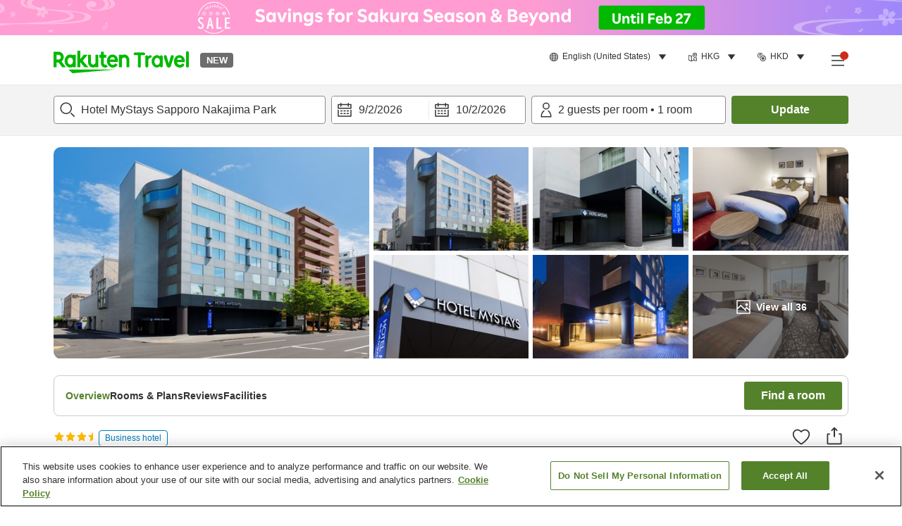

--- FILE ---
content_type: text/css
request_url: https://trv.r10s.com/eve/prod/traveler/static/5.9.0/css/component-BasicInformation.18d178a5.chunk.css
body_size: 2722
content:
@media(min-width:744px)and (max-width:1024px){.basicInformation_wrapper__OGsFQ{margin:16px}}.basicInformation_wrapper__OGsFQ.basicInformation_wrapper__OGsFQ{padding-top:0}.basicInformation_container__VeyxX{background:#fff;border-bottom:8px solid #eaeaea;padding:16px}@media(min-width:744px)and (max-width:1024px){.basicInformation_container__VeyxX{border-bottom:4px solid #eaeaea;margin:0 16px;padding:16px 0}}@media(min-width:1025px){.basicInformation_container__VeyxX{border-bottom:4px solid #eaeaea;padding:16px 0}}.basicInformation_infoContainer__sZIxI>:not(:last-child){margin-bottom:16px}@media(max-width:743px){.basicInformation_infoContainer__sZIxI>:not(:last-child){margin-bottom:8px}}.basicInformation_infoContainer__sZIxI .basicInformation_infoRow__5wkzw a,.basicInformation_infoContainer__sZIxI>.basicInformation_infoRow__5wkzw span{margin-bottom:unset}@media(max-width:743px){.basicInformation_infoContainer__sZIxI>p{padding-bottom:16px}}.basicInformation_descriptionTranslated__5eM6Z{padding:12px 0 24px}@media(max-width:743px){.basicInformation_descriptionTranslated__5eM6Z{padding:16px 16px 24px}}.basicInformation_infoBox__IFznt>:not(:last-child){margin-bottom:8px}.basicInformation_title__tUkzi.basicInformation_title__tUkzi{display:block;font-size:16px;font-weight:700;line-height:1.5;margin-bottom:0;padding:16px 16px 8px}@media(min-width:744px)and (max-width:1024px){.basicInformation_title__tUkzi.basicInformation_title__tUkzi{font-size:24px;padding:28px 0 16px}}@media(min-width:1025px){.basicInformation_title__tUkzi.basicInformation_title__tUkzi{font-size:24px;padding:28px 0 16px}}.basicInformation_subTitle__vDyRj{display:block;font-size:16px;font-weight:700;line-height:1.5}.basicInformation_featureBox__XjW6N.basicInformation_featureBox__XjW6N{padding:unset}.basicInformation_featureBox__XjW6N.basicInformation_featureBox__XjW6N>button{min-height:unset}.basicInformation_featureBox__XjW6N.basicInformation_featureBox__XjW6N>button span{font-size:14px;font-weight:700;line-height:1.43}@media(min-width:744px)and (max-width:1024px){.basicInformation_featureBox__XjW6N.basicInformation_featureBox__XjW6N:not(:last-child){border-bottom:1px solid #eaeaea;padding-bottom:16px}}@media(min-width:1025px){.basicInformation_featureBox__XjW6N.basicInformation_featureBox__XjW6N:not(:last-child){border-bottom:1px solid #eaeaea;padding-bottom:16px}}.basicInformation_featureBox__XjW6N>.basicInformation_groupTitle__RWHvU{font-size:14px;font-weight:700;line-height:1.43}.basicInformation_featureIcon__DLKEU{height:14px}.basicInformation_iconTextList__YQHB8{font-size:12px;padding-top:16px}@media(min-width:744px)and (max-width:1024px){.basicInformation_iconTextList__YQHB8{font-size:14px}}@media(min-width:1025px){.basicInformation_iconTextList__YQHB8{font-size:14px}}.basicInformation_featureSize__HoVu-{flex-basis:calc(50% - 8px);flex-shrink:0;margin:4px}@media(min-width:744px)and (max-width:1024px){.basicInformation_featureSize__HoVu-{flex-basis:calc(33.33333% - 8px)}}@media(min-width:1025px){.basicInformation_featureSize__HoVu-{flex-basis:calc(25% - 8px)}}.basicInformation_locationContainer__WAqp\+>.basicInformation_map__YfvrL{background-color:transparent;border:none;cursor:pointer;display:block;object-fit:cover;overflow:hidden;padding:0;width:100%}@media(max-width:743px){.basicInformation_locationContainer__WAqp\+>.basicInformation_map__YfvrL{max-height:250px}}@media(min-width:744px)and (max-width:1024px){.basicInformation_locationContainer__WAqp\+>.basicInformation_map__YfvrL{border-radius:8px;height:460px}}@media(min-width:1025px){.basicInformation_locationContainer__WAqp\+>.basicInformation_map__YfvrL{border-radius:8px;height:460px}}.basicInformation_locationContainer__WAqp\+ .basicInformation_addressBox__U\+jwA{-webkit-appearance:none;appearance:none;background-color:transparent;border:none;color:inherit;cursor:pointer;margin:0;outline:none;padding:0;position:relative}.basicInformation_locationContainer__WAqp\+ .basicInformation_addressBox__U\+jwA>.basicInformation_address__5jVyD{color:#54822b;cursor:pointer;text-decoration:underline}.basicInformation_locationContainer__WAqp\+ .basicInformation_mapOption__gjqfw{left:32px}.basicInformation_showMoreLink__\+S6ie{-webkit-appearance:none;appearance:none;background-color:transparent;border:none;color:inherit;color:#54822b;cursor:pointer;display:flex;font-size:14px;font-weight:700;line-height:1.5;margin:8px 0 0;padding:0}.basicInformation_showMoreLink__\+S6ie svg{margin-left:4px;margin-top:2px}.basicInformation_featureItem__N09Cz{display:flex;padding:8px}.basicInformation_covidInfoWrapper__Prkxg .basicInformation_subTitle__vDyRj{margin-bottom:8px}.basicInformation_covidInfoWrapper__Prkxg .basicInformation_seeMoreLink__IvPgx{display:flex;justify-content:flex-end}.basicInformation_covidInfoWrapper__Prkxg .basicInformation_seeMoreLink__IvPgx .basicInformation_block__Pj6-v,.basicInformation_covidInfoWrapper__Prkxg .basicInformation_seeMoreLink__IvPgx .basicInformation_invisible__doVFQ{display:block}.basicInformation_covidInfoWrapper__Prkxg .basicInformation_seeMoreLink__IvPgx .basicInformation_invisible__doVFQ{opacity:0}.basicInformation_covidInfoWrapper__Prkxg .basicInformation_featureList__2SV20{display:flex;flex-wrap:wrap}.basicInformation_covidInfoWrapper__Prkxg .basicInformation_featureSizeFull__O\+Un3{border-top:1px solid #eaeaea;flex-basis:100%;padding:16px 0}@media(max-width:743px){.basicInformation_covidInfoWrapper__Prkxg .basicInformation_featureItem__N09Cz.basicInformation_preview__lbavd{padding:0}.basicInformation_covidInfoWrapper__Prkxg .basicInformation_featureItem__N09Cz.basicInformation_preview__lbavd .basicInformation_featureTitle__mfNFw{font-weight:400}}.basicInformation_covidSubFeatureList__\+PgZ4{margin-top:8px}.basicInformation_covidFeatureIcon__ds7QL{flex-shrink:0;margin-right:16px}.basicInformation_covidDialog__0\+2wB{padding:16px 0}.basicInformation_covidDialog__0\+2wB .basicInformation_featureItem__N09Cz{margin:0 16px 16px;padding:0 0 16px}.basicInformation_covidDialog__0\+2wB .basicInformation_featureItem__N09Cz:not(:last-child){border-bottom:1px solid #eaeaea}.basicInformation_awardHeader__ZdVO4{align-items:center;-webkit-appearance:none;appearance:none;background-color:transparent;border:none;color:inherit;cursor:pointer;display:flex;margin:0;padding:0}.basicInformation_awardHeader__ZdVO4 .basicInformation_awardInfo__zYrCV{margin-left:4px}.basicInformation_awardSection__Ug2rj{align-items:flex-start;display:flex;flex-flow:row wrap}.basicInformation_ellipsis__0abcl{-webkit-line-clamp:8;-webkit-box-orient:vertical;display:-webkit-box;overflow:hidden}@media (-ms-high-contrast:active),(-ms-high-contrast:none){.basicInformation_ellipsis__0abcl{overflow:hidden;text-overflow:ellipsis;white-space:nowrap;width:100%}}@media(max-width:743px){.basicInformation_ellipsis__0abcl{-webkit-line-clamp:3;-webkit-box-orient:vertical;display:-webkit-box;overflow:hidden}}@media(max-width:743px)and (-ms-high-contrast:active),(max-width:743px)and (-ms-high-contrast:none){.basicInformation_ellipsis__0abcl{overflow:hidden;text-overflow:ellipsis;white-space:nowrap;width:100%}}.basicInformation_categoryNamesWrapper__S0xpt{margin-bottom:8px}@media(max-width:743px){.basicInformation_categoryNamesWrapper__S0xpt{margin-bottom:0;padding:0 16px}}.basicInformation_categoryNamesWrapper__S0xpt .basicInformation_category__qamjO{border:1px solid #007cb5;border-radius:4px;color:#007cb5;display:inline-flex;margin:0 8px 8px 0;padding:2px 8px}@media(max-width:743px){.basicInformation_descriptionWrapper__4Tg\+p{padding:0 16px}}.basicInformation_nearbyContainer__mSPhb{align-items:center;display:flex;justify-content:space-between}.basicInformation_nearbyContainer__mSPhb .basicInformation_nearbyButton__C1\+kI{-webkit-appearance:none;appearance:none;background-color:transparent;border:none;color:inherit;cursor:pointer;margin:0;padding:0}.basicInformation_dialogContent__z1U1E{display:flex;padding:16px}.basicInformation_locationContent__m3tKo{display:flex;flex-direction:column;margin-left:24px}.basicInformation_bottomPadding__Z92Lv,.basicInformation_locationItem__w4GJl{margin-bottom:16px}.basicInformation_locationContainer__WAqp\+ .basicInformation_addressBox__U\+jwA,.basicInformation_locationContainer__WAqp\+ .basicInformation_nearbyContainer__mSPhb{border-bottom:1px solid #eaeaea;margin:0;padding:12px 16px}@media(min-width:744px)and (max-width:1024px){.basicInformation_locationContainer__WAqp\+ .basicInformation_addressBox__U\+jwA,.basicInformation_locationContainer__WAqp\+ .basicInformation_nearbyContainer__mSPhb{border-bottom:none;padding:12px 0 8px}}@media(min-width:1025px){.basicInformation_locationContainer__WAqp\+ .basicInformation_addressBox__U\+jwA,.basicInformation_locationContainer__WAqp\+ .basicInformation_nearbyContainer__mSPhb{border-bottom:none;padding:12px 0 8px}}.basicInformation_propertyInformationDetailsSP__IXcs5{border-bottom:1px solid #eaeaea;display:block;width:100%}.basicInformation_propertyInformationDetailsSP__IXcs5 .basicInformation_checkInOutAlertTitle__Pkoah{display:inline-block;font-size:14px;font-weight:700;margin-bottom:12px;margin-left:16px;margin-top:24px}.basicInformation_propertyInformationDetailsSP__IXcs5 .basicInformation_rowItem__s-GDR{display:flex;padding:0 16px 8px;width:100%}.basicInformation_propertyInformationDetailsSP__IXcs5 .basicInformation_rowItem__s-GDR .basicInformation_leftContent__PsoFM{align-items:center;margin-right:8px;width:50%}.basicInformation_propertyInformationDetailsSP__IXcs5 .basicInformation_rowItem__s-GDR .basicInformation_rightContent__J-qQH{width:50%}.basicInformation_propertyInformationDetailsSP__IXcs5 .basicInformation_checkInDetails__mzDoq{font-weight:700;margin-bottom:4px;margin-top:24px}.basicInformation_paymentDetails__MBNWm{padding:8px 16px 20px}@media(min-width:744px)and (max-width:1024px){.basicInformation_paymentDetails__MBNWm{padding-top:16px}}@media(min-width:1025px){.basicInformation_paymentDetails__MBNWm{padding-top:16px}}.basicInformation_paymentDetails__MBNWm .basicInformation_paymentTitle__adcH6{font-weight:700}.basicInformation_paymentDetails__MBNWm .basicInformation_paymentMethodWrapper__1\+0jz{display:flex}.basicInformation_paymentDetails__MBNWm .basicInformation_paymentMethodWrapper__1\+0jz .basicInformation_paymentColumn__HQPci{flex:0 0 50%}@media(min-width:1025px){.basicInformation_paymentDetails__MBNWm .basicInformation_paymentMethodWrapper__1\+0jz .basicInformation_paymentColumn__HQPci:last-child{padding-left:16px}}.basicInformation_paymentDetails__MBNWm .basicInformation_paymentMethodWrapper__1\+0jz .basicInformation_paymentColumn__HQPci .basicInformation_paymentContent__zVfLn{align-items:center;display:flex;margin-top:8px}.basicInformation_paymentDetails__MBNWm .basicInformation_paymentMethodWrapper__1\+0jz .basicInformation_paymentColumn__HQPci .basicInformation_paymentContent__zVfLn svg{margin-right:8px}.basicInformation_propertyInformationDetails__jW\+ts{border-bottom:4px solid #eaeaea;display:flex;padding:8px 0 16px;width:100%}.basicInformation_propertyInformationDetails__jW\+ts .basicInformation_checkInOutAlertTitle__Pkoah{display:inline-block;font-size:16px;font-weight:700;margin-left:16px;margin-top:16px}.basicInformation_propertyInformationDetails__jW\+ts .basicInformation_alertContainer__F\+tnf{border:1px solid #ccc;border-radius:8px}.basicInformation_propertyInformationDetails__jW\+ts .basicInformation_checkInOutAlertWrapper__qICy2{border:1px solid #ccc;border-radius:8px;margin-bottom:24px;width:50%}.basicInformation_propertyInformationDetails__jW\+ts .basicInformation_checkInOutAlertWrapper__qICy2 .basicInformation_checkInOutAlertLabel__3B4Wq{border:none;padding-top:8px}.basicInformation_propertyInformationDetails__jW\+ts .basicInformation_checkInOutAlertWrapper__qICy2 .basicInformation_titleUnavailable__8KPB0{display:inline-block;font-size:16px;font-weight:700;margin:16px 0 0 16px}.basicInformation_propertyInformationDetails__jW\+ts .basicInformation_checkInDetails__mzDoq{border:1px solid #ccc;border-radius:8px;flex:0 0 50%;font-size:16px;height:100%;margin-right:24px}.basicInformation_propertyInformationDetails__jW\+ts .basicInformation_checkInDetails__mzDoq .basicInformation_checkInOutWrapper__k5Y1K{border-bottom:1px solid #ccc;display:flex;font-size:20px;font-weight:700}.basicInformation_propertyInformationDetails__jW\+ts .basicInformation_checkInDetails__mzDoq .basicInformation_checkInOutWrapper__k5Y1K .basicInformation_checkIn__DUUNQ,.basicInformation_propertyInformationDetails__jW\+ts .basicInformation_checkInDetails__mzDoq .basicInformation_checkInOutWrapper__k5Y1K .basicInformation_checkOut__fSrWQ{flex:0 0 50%;padding:16px}@media(min-width:1025px){.basicInformation_propertyInformationDetails__jW\+ts .basicInformation_checkInDetails__mzDoq .basicInformation_checkInOutWrapper__k5Y1K .basicInformation_checkIn__DUUNQ .basicInformation_checkInOutTitle__ArDJk,.basicInformation_propertyInformationDetails__jW\+ts .basicInformation_checkInDetails__mzDoq .basicInformation_checkInOutWrapper__k5Y1K .basicInformation_checkOut__fSrWQ .basicInformation_checkInOutTitle__ArDJk{font-size:16px}}.basicInformation_propertyInformationDetails__jW\+ts .basicInformation_checkInDetails__mzDoq .basicInformation_checkInOutWrapper__k5Y1K .basicInformation_checkIn__DUUNQ{border-right:1px solid #ccc}.basicInformation_propertyInformationDetails__jW\+ts .basicInformation_checkInDetails__mzDoq .basicInformation_checkInOutWrapper__k5Y1K .basicInformation_checkIn__DUUNQ.basicInformation_noBorderRight__6J6Gw{border-right:none}.basicInformation_propertyInformationDetails__jW\+ts .basicInformation_checkInDetails__mzDoq .basicInformation_checkInOutWrapper__k5Y1K .basicInformation_iconWithText__NOYgS{align-items:center;display:flex;white-space:nowrap}.basicInformation_propertyInformationDetails__jW\+ts .basicInformation_checkInDetails__mzDoq .basicInformation_checkInOutWrapper__k5Y1K .basicInformation_iconWithText__NOYgS svg{margin-right:8px}.basicInformation_propertyInformationDetails__jW\+ts .basicInformation_checkInDetails__mzDoq .basicInformation_checkInOutWrapper__k5Y1K .basicInformation_iconWithText__NOYgS span{white-space:nowrap}.basicInformation_propertyInformationDetails__jW\+ts .basicInformation_checkInDetails__mzDoq .basicInformation_checkInOutWrapper__k5Y1K.basicInformation_noBorderBottom__F-LaI{border-bottom:none}.basicInformation_propertyInformationDetails__jW\+ts .basicInformation_checkInDetails__mzDoq.basicInformation_checkInDetailsO2O__sA1Xg{margin-bottom:24px;max-width:50%}.basicInformation_propertyInformationDetails__jW\+ts .basicInformation_checkInDetails__mzDoq.basicInformation_noBorder__Ix8lW{border:none}.basicInformation_propertyInformationDetails__jW\+ts .basicInformation_propertyDetails__64VQf .basicInformation_rowItem__s-GDR{align-items:center;display:flex;padding-bottom:8px;width:100%}.basicInformation_propertyInformationDetails__jW\+ts .basicInformation_propertyDetails__64VQf .basicInformation_rowItem__s-GDR .basicInformation_leftContent__PsoFM{align-items:center;display:flex;margin-right:8px}.basicInformation_propertyInformationDetails__jW\+ts .basicInformation_propertyDetails__64VQf .basicInformation_rowItem__s-GDR .basicInformation_leftContent__PsoFM .basicInformation_totalRoomText__b761n{margin-left:8px}.basicInformation_block__Pj6-v{display:block}.basicInformation_checkInOutAlertLabelSP__WU1Gq{margin:8px 16px 16px}.basicInformation_checkInOutAlertLabelSP__WU1Gq .basicInformation_titleWrapper__Nn8SV{align-items:flex-start}.basicInformation_checkInOutAlertLabelSP__WU1Gq .basicInformation_alertWrapper__zhtYp{border-radius:4px;padding:8px 12px}.basicInformation_checkInOutAlertLabelSP__WU1Gq .basicInformation_alertWrapper__zhtYp .basicInformation_labeltitle__6P3C6{align-items:flex-start}.basicInformation_checkInOutAlertLabelSP__WU1Gq .basicInformation_alertWrapper__zhtYp .basicInformation_labeltitle__6P3C6 .basicInformation_alertIcon__0aJ0x{align-items:start;display:flex;margin-right:4px;margin-top:4px}.basicInformation_checkInOutAlertLabel__3B4Wq{border-top:1px solid #ccc;padding:16px}.basicInformation_checkInOutAlertLabel__3B4Wq>div>div{align-items:flex-start;display:flex}.basicInformation_checkInOutAlertLabel__3B4Wq .basicInformation_alertWrapper__zhtYp{border-radius:4px;margin:0;padding:8px 12px}.basicInformation_checkInOutAlertLabel__3B4Wq .basicInformation_alertWrapper__zhtYp .basicInformation_labeltitle__6P3C6{align-items:flex-start}.basicInformation_checkInOutAlertLabel__3B4Wq .basicInformation_alertWrapper__zhtYp .basicInformation_labeltitle__6P3C6 .basicInformation_alertIcon__0aJ0x{align-items:start;display:flex;margin-right:4px;margin-top:4px}.basicInformation_checkInOutAlertLabel__3B4Wq.basicInformation_noBorderTop__Y0jDz{border-top:none;padding-top:0}.basicInformation_alertTitle__G2TlH span{font-weight:400}.titleAccordion_container__0LVKB{display:flex;flex-wrap:wrap;margin-bottom:16px;padding:8px}.titleAccordion_container__0LVKB .titleAccordion_title__9Udo8{align-items:center;-webkit-appearance:none;-moz-appearance:none;appearance:none;background-color:transparent;border:none;color:inherit;color:#000;cursor:pointer;display:flex;flex:1 1 100%;font-weight:400;margin:0;max-width:100%;padding:0}.titleAccordion_container__0LVKB .titleAccordion_title__9Udo8 span{align-items:center;display:flex;width:100%}.titleAccordion_container__0LVKB .titleAccordion_title__9Udo8 span .titleAccordion_text__Xw\+H6{display:flex;flex:1 1 90%;justify-content:left}.titleAccordion_container__0LVKB .titleAccordion_title__9Udo8 span .titleAccordion_icon__xOoNr{display:flex;flex:1 1 10%;justify-content:flex-end}.titleAccordion_container__0LVKB .titleAccordion_content__bhOsJ{flex:1 1 100%}.mapOptionPopup_wrapper__xhugy{padding:0}.mapOptionPopup_optionsWrapper__RTlfo{background:#fff;border-radius:3px;left:32px;position:absolute;top:32px;width:max-content}.mapOptionPopup_optionsWrapper__RTlfo .mapOptionPopup_linkWrapper__A3HkP{text-decoration:none}.mapOptionPopup_optionsWrapper__RTlfo .mapOptionPopup_item__cNOIy{border-bottom:1px solid #eaeaea;cursor:pointer;padding:10px 16px}
/*# sourceMappingURL=component-BasicInformation.18d178a5.chunk.css.map*/

--- FILE ---
content_type: application/javascript
request_url: https://trv.r10s.com/eve/prod/traveler/static/5.9.0/js/component-ProviderReviews.f79253d0.chunk.js
body_size: 2165
content:
"use strict";(self.__LOADABLE_LOADED_CHUNKS__=self.__LOADABLE_LOADED_CHUNKS__||[]).push([["component-ProviderReviews"],{89176:(e,t,a)=>{a.r(t),a.d(t,{ProviderReviewsWithRef:()=>L,default:()=>k});var s=a(33028),i=a(96234),r=a(66621),o=a(26250),n=a(11895),l=a(70277),v=a(40594),d=a(6659),c=a(45917),u=a(4325),p=a(41573),_=a(79024),w=a(87946),g=a(71281),m=a(14384),D=a(77740),f=a(21606),x=a(66685),P=a(33436),S=a(45676),h=a(667),C=a(86305);const j={topInfo:"reviewDetailsSP_topInfo__Ch+uA",contentDialog:"reviewDetailsSP_contentDialog__l7SPj",headerBox:"reviewDetailsSP_headerBox__2mTzA",scoreText:"reviewDetailsSP_scoreText__HYa5V",evaluationCriteria:"reviewDetailsSP_evaluationCriteria__sP7Gt",voteAndPostedDateContainer:"reviewDetailsSP_voteAndPostedDateContainer__8dW2G",postedDate:"reviewDetailsSP_postedDate__t6s0z",dialogTranslate:"reviewDetailsSP_dialogTranslate__ditdy",reviewer:"reviewDetailsSP_reviewer__zCNLg",replyBox:"reviewDetailsSP_replyBox__S4JRs",block:"reviewDetailsSP_block__ePwxw",invisible:"reviewDetailsSP_invisible__irokQ"};var y=a(50961);const T=function(e){var t,a=e.isShowDetails,i=e.onCloseDetail,r=e.reviewDetailData,o=r.reviewer,l=r.review,v=r.votes,d=r.reports,c=r.reviewId,u=r.reply,p=r.reservation,T="sp"===(0,n.ZP)(),Z=(null===p||void 0===p?void 0:p.checkInDate)&&(0,y.jsx)("span",{"data-testid":"reviewCard-dateOfStay",children:(0,y.jsx)(w.KX,{value:p.checkInDate,format:"L"})}),R=l.postDate?(0,y.jsx)(w.KX,{value:l.postDate,format:"L"}):null,b=u&&(0,y.jsx)(w.KX,{value:u.postDate,format:"L"}),N=l.language,B=u&&u.language,L=(0,C.Z)({propReviewLanguage:N,propReplyLanguage:B,reviewId:c,review:l,reply:u}),k=L.reviewLanguage,I=L.replyLanguage,A=L.translateButtonsProps,F=A.reviewButton,O=A.onReviewButton,E=A.replyButton,K=A.onReplyButton,H=F.isTranslated||E.isTranslated,z=(null===l||void 0===l||null===(t=l.comments)||void 0===t?void 0:t[k])||null,W=I?null===u||void 0===u?void 0:u.comments[I]:null;return(0,y.jsxs)(D.Z,{isOpen:a,isSEOContentIndexedOnHidden:!0,onClose:i,title:(0,y.jsx)(_.v,{id:"Provider_Info.Tablet_PC.Review_Title"}),contentClassName:j.contentDialog,isUseContentFlexBox:!1,buttonLabelPrimary:(0,y.jsx)(_.v,{id:"Traveler_Common.OK"}),onClickPrimary:i,hasAnimation:!0,children:[(0,y.jsxs)("div",{className:j.topInfo,children:[(0,y.jsx)(S.Z,(0,s.Z)((0,s.Z)({className:j.reviewer},o),{},{dateStay:Z,shouldShowSeparator:!1})),(0,y.jsx)(m.Z,{className:j.circle,scoreClassName:j.scoreText,score:l.averageScore,size:48,spaceBetween:4,strokeWidth:T?2:3})]}),(0,y.jsx)(x.Z,{votes:v,reports:d,reviewId:c,translateButtonProps:{onButtonProps:O,buttonProps:F},className:j.ReviewContentDetail,reviewScore:l.averageScore,isHideCircleScore:!0,reviewContent:z,reviewDate:R,images:l.media,imageLimit:6}),(0,y.jsx)(h.Z,{evaluations:l.evaluations,className:j.evaluationCriteria}),W?(0,y.jsxs)(y.Fragment,{children:[(0,y.jsx)(f.Z,{className:j.replyBox,title:(0,y.jsx)(_.v,{id:"Provider_Info.Reviews.Reply"}),content:W,postedDate:b}),(0,y.jsxs)("div",{className:j.dialogTranslate,children:[(0,y.jsx)(g.Z,{className:H?j.block:j.invisible,"data-testid":"translationCopyright"}),(0,y.jsx)(P.Z,{parentName:"reply",buttonProps:E,onButtonProps:K})]})]}):(0,y.jsx)("div",{className:j.translatedBy,children:(0,y.jsx)(g.Z,{className:H?j.block:j.invisible,"data-testid":"translationCopyright"})})]})};var Z=a(10214),R=a(81765);const b="providerReviews_wrapper__LSDXu",N="providerReviews_title__41Ln8";function B(e){var t=e.pageIdentifier,a=e.onPage,w="sp"===(0,n.ZP)(),g=(0,o.I0)(),m=(0,o.v9)(c.IS),D=(0,o.v9)(c.ab),f=(0,o.v9)(c.E2),x=(0,r.useState)(p.AD),P=(0,i.Z)(x,2),S=P[0],h=P[1],C=(0,r.useState)([]),j=(0,i.Z)(C,2),B=j[0],L=j[1],k=(0,r.useState)([]),I=(0,i.Z)(k,2),A=I[0],F=I[1],O=(0,l.Z)(!1),E=O.isOpen,K=O.onClose,H=O.onToggle,z=(0,r.useState)(null),W=(0,i.Z)(z,2),X=W[0],U=W[1],G=(0,r.useRef)(null),J=(0,r.useCallback)((function(e){return h(e)}),[]),M=(0,r.useCallback)((function(e){return L(e)}),[]),Q=(0,r.useCallback)((function(e){return F(e)}),[]),V=u.tw[a],Y=V.pageType,q=V.siteSection,$=V.parentName,ee=w?p.ak:p.Bu,te=(0,r.useCallback)((function(e,a,s){g((0,d.RZ)(t,{offset:0,limit:ee,sort:e,filters:a,travelType:s}))}),[g,t,ee]),ae=(0,r.useCallback)((function(e){var a,s={offset:e,limit:ee,sort:S,filters:B,travelType:A};w?g((0,d.c6)(t,s)):(g((0,d.RZ)(t,s)),window.scrollTo({top:null===(a=G.current)||void 0===a?void 0:a.offsetTop,behavior:"smooth"}))}),[g,w,t,B,S,A,ee]),se="number"===typeof X?m.reviews[X]:null;return(0,y.jsxs)("div",{className:e.className,ref:G,children:[!w&&(0,y.jsx)("h2",{children:(0,y.jsx)(_.v,{id:"Provider_Info.Tablet_PC.Rating_Review",className:N})}),(0,y.jsxs)("div",{className:b,"data-testid":"providerReviews-wrapper",children:[(0,y.jsx)(R.m,{onPage:e.onPage,ref:e.innerRef,setSort:J,setFilters:M,setTravelType:Q,onChangeFilters:te,reviewData:m,selectedFilters:B,selectedSort:S,selectedTravelType:A}),(0,y.jsx)(Z.Z,(0,s.Z)({onChangePage:ae,isFetching:D,isFetchingMore:f,onPage:e.onPage,setSort:J,setFilters:M,setTravelType:Q,onChangeFilters:te,reviewData:m,selectedFilters:B,selectedSort:S,selectedTravelType:A,onToggleShowDetail:w?function(e){"number"===typeof e&&U(e),H()}:void 0},m))]}),E&&se&&w&&(0,y.jsxs)(y.Fragment,{children:[(0,y.jsx)(T,{isShowDetails:E,onCloseDetail:K,reviewDetailData:se}),(0,y.jsx)(v.Z,{pageName:"".concat($,":guest_review_details_popup"),pageType:Y,siteSection:q})]})]})}var L=r.memo(r.forwardRef((function(e,t){return(0,y.jsx)(B,(0,s.Z)((0,s.Z)({},e),{},{innerRef:t}))})));L.displayName="ProviderReviewsWithRef";const k=B}}]);
//# sourceMappingURL=component-ProviderReviews.f79253d0.chunk.js.map

--- FILE ---
content_type: application/javascript
request_url: https://trv.r10s.com/eve/prod/traveler/static/5.9.0/js/vendors-node_modules_rc-slider_es_index_js-node_modules_rc-slider_assets_index_css.d24281d3.chunk.js
body_size: 32809
content:
(self.__LOADABLE_LOADED_CHUNKS__=self.__LOADABLE_LOADED_CHUNKS__||[]).push([["vendors-node_modules_rc-slider_es_index_js-node_modules_rc-slider_assets_index_css"],{39578:(e,t)=>{"use strict";function n(){return!1}function o(){return!0}function r(){this.timeStamp=Date.now(),this.target=void 0,this.currentTarget=void 0}Object.defineProperty(t,"__esModule",{value:!0}),r.prototype={isEventObject:1,constructor:r,isDefaultPrevented:n,isPropagationStopped:n,isImmediatePropagationStopped:n,preventDefault:function(){this.isDefaultPrevented=o},stopPropagation:function(){this.isPropagationStopped=o},stopImmediatePropagation:function(){this.isImmediatePropagationStopped=o,this.stopPropagation()},halt:function(e){e?this.stopImmediatePropagation():this.stopPropagation(),this.preventDefault()}},t.default=r,e.exports=t.default},76459:(e,t,n)=>{"use strict";function o(e){return e&&e.__esModule?e:{default:e}}Object.defineProperty(t,"__esModule",{value:!0});var r=o(n(39578)),i=o(n(62790)),a=!0,s=!1,u=["altKey","bubbles","cancelable","ctrlKey","currentTarget","eventPhase","metaKey","shiftKey","target","timeStamp","view","type"];function l(e){return null===e||void 0===e}var c=[{reg:/^key/,props:["char","charCode","key","keyCode","which"],fix:function(e,t){l(e.which)&&(e.which=l(t.charCode)?t.keyCode:t.charCode),void 0===e.metaKey&&(e.metaKey=e.ctrlKey)}},{reg:/^touch/,props:["touches","changedTouches","targetTouches"]},{reg:/^hashchange$/,props:["newURL","oldURL"]},{reg:/^gesturechange$/i,props:["rotation","scale"]},{reg:/^(mousewheel|DOMMouseScroll)$/,props:[],fix:function(e,t){var n=void 0,o=void 0,r=void 0,i=t.wheelDelta,a=t.axis,s=t.wheelDeltaY,u=t.wheelDeltaX,l=t.detail;i&&(r=i/120),l&&(r=0-(l%3===0?l/3:l)),void 0!==a&&(a===e.HORIZONTAL_AXIS?(o=0,n=0-r):a===e.VERTICAL_AXIS&&(n=0,o=r)),void 0!==s&&(o=s/120),void 0!==u&&(n=-1*u/120),n||o||(o=r),void 0!==n&&(e.deltaX=n),void 0!==o&&(e.deltaY=o),void 0!==r&&(e.delta=r)}},{reg:/^mouse|contextmenu|click|mspointer|(^DOMMouseScroll$)/i,props:["buttons","clientX","clientY","button","offsetX","relatedTarget","which","fromElement","toElement","offsetY","pageX","pageY","screenX","screenY"],fix:function(e,t){var n=void 0,o=void 0,r=void 0,i=e.target,a=t.button;return i&&l(e.pageX)&&!l(t.clientX)&&(o=(n=i.ownerDocument||document).documentElement,r=n.body,e.pageX=t.clientX+(o&&o.scrollLeft||r&&r.scrollLeft||0)-(o&&o.clientLeft||r&&r.clientLeft||0),e.pageY=t.clientY+(o&&o.scrollTop||r&&r.scrollTop||0)-(o&&o.clientTop||r&&r.clientTop||0)),e.which||void 0===a||(e.which=1&a?1:2&a?3:4&a?2:0),!e.relatedTarget&&e.fromElement&&(e.relatedTarget=e.fromElement===i?e.toElement:e.fromElement),e}}];function p(){return a}function f(){return s}function h(e){var t=e.type,n="function"===typeof e.stopPropagation||"boolean"===typeof e.cancelBubble;r.default.call(this),this.nativeEvent=e;var o=f;"defaultPrevented"in e?o=e.defaultPrevented?p:f:"getPreventDefault"in e?o=e.getPreventDefault()?p:f:"returnValue"in e&&(o=e.returnValue===s?p:f),this.isDefaultPrevented=o;var i=[],a=void 0,l=void 0,h=u.concat();for(c.forEach((function(e){t.match(e.reg)&&(h=h.concat(e.props),e.fix&&i.push(e.fix))})),a=h.length;a;)this[l=h[--a]]=e[l];for(!this.target&&n&&(this.target=e.srcElement||document),this.target&&3===this.target.nodeType&&(this.target=this.target.parentNode),a=i.length;a;)(0,i[--a])(this,e);this.timeStamp=e.timeStamp||Date.now()}var d=r.default.prototype;(0,i.default)(h.prototype,d,{constructor:h,preventDefault:function(){var e=this.nativeEvent;e.preventDefault?e.preventDefault():e.returnValue=s,d.preventDefault.call(this)},stopPropagation:function(){var e=this.nativeEvent;e.stopPropagation?e.stopPropagation():e.cancelBubble=a,d.stopPropagation.call(this)}}),t.default=h,e.exports=t.default},35684:(e,t,n)=>{"use strict";Object.defineProperty(t,"__esModule",{value:!0}),t.default=function(e,t,n,o){function r(t){var o=new i.default(t);n.call(e,o)}if(e.addEventListener){var a=function(){var n=!1;return"object"===typeof o?n=o.capture||!1:"boolean"===typeof o&&(n=o),e.addEventListener(t,r,o||!1),{v:{remove:function(){e.removeEventListener(t,r,n)}}}}();if("object"===typeof a)return a.v}else if(e.attachEvent)return e.attachEvent("on"+t,r),{remove:function(){e.detachEvent("on"+t,r)}}};var o,r=n(76459),i=(o=r)&&o.__esModule?o:{default:o};e.exports=t.default},7920:(e,t,n)=>{e.exports={default:n(23044),__esModule:!0}},61019:(e,t,n)=>{e.exports={default:n(43959),__esModule:!0}},10503:(e,t,n)=>{e.exports={default:n(36763),__esModule:!0}},98949:(e,t,n)=>{e.exports={default:n(26110),__esModule:!0}},25488:(e,t,n)=>{e.exports={default:n(35008),__esModule:!0}},72225:(e,t,n)=>{e.exports={default:n(24698),__esModule:!0}},33635:(e,t,n)=>{e.exports={default:n(79261),__esModule:!0}},69569:(e,t,n)=>{e.exports={default:n(31414),__esModule:!0}},52489:(e,t,n)=>{e.exports={default:n(3302),__esModule:!0}},53105:(e,t)=>{"use strict";t.Z=function(e,t){if(!(e instanceof t))throw new TypeError("Cannot call a class as a function")}},85498:(e,t,n)=>{"use strict";var o,r=n(98949),i=(o=r)&&o.__esModule?o:{default:o};t.Z=function(){function e(e,t){for(var n=0;n<t.length;n++){var o=t[n];o.enumerable=o.enumerable||!1,o.configurable=!0,"value"in o&&(o.writable=!0),(0,i.default)(e,o.key,o)}}return function(t,n,o){return n&&e(t.prototype,n),o&&e(t,o),t}}()},77595:(e,t,n)=>{"use strict";var o,r=n(98949),i=(o=r)&&o.__esModule?o:{default:o};t.Z=function(e,t,n){return t in e?(0,i.default)(e,t,{value:n,enumerable:!0,configurable:!0,writable:!0}):e[t]=n,e}},34617:(e,t,n)=>{"use strict";var o,r=n(61019),i=(o=r)&&o.__esModule?o:{default:o};t.Z=i.default||function(e){for(var t=1;t<arguments.length;t++){var n=arguments[t];for(var o in n)Object.prototype.hasOwnProperty.call(n,o)&&(e[o]=n[o])}return e}},8627:(e,t,n)=>{"use strict";var o=i(n(72225)),r=i(n(25488));function i(e){return e&&e.__esModule?e:{default:e}}t.Z=function e(t,n,i){null===t&&(t=Function.prototype);var a=(0,r.default)(t,n);if(void 0===a){var s=(0,o.default)(t);return null===s?void 0:e(s,n,i)}if("value"in a)return a.value;var u=a.get;return void 0!==u?u.call(i):void 0}},47221:(e,t,n)=>{"use strict";var o=a(n(33635)),r=a(n(10503)),i=a(n(75746));function a(e){return e&&e.__esModule?e:{default:e}}t.Z=function(e,t){if("function"!==typeof t&&null!==t)throw new TypeError("Super expression must either be null or a function, not "+("undefined"===typeof t?"undefined":(0,i.default)(t)));e.prototype=(0,r.default)(t&&t.prototype,{constructor:{value:e,enumerable:!1,writable:!0,configurable:!0}}),t&&(o.default?(0,o.default)(e,t):e.__proto__=t)}},98946:(e,t)=>{"use strict";t.Z=function(e,t){var n={};for(var o in e)t.indexOf(o)>=0||Object.prototype.hasOwnProperty.call(e,o)&&(n[o]=e[o]);return n}},74867:(e,t,n)=>{"use strict";var o,r=n(75746),i=(o=r)&&o.__esModule?o:{default:o};t.Z=function(e,t){if(!e)throw new ReferenceError("this hasn't been initialised - super() hasn't been called");return!t||"object"!==("undefined"===typeof t?"undefined":(0,i.default)(t))&&"function"!==typeof t?e:t}},41649:(e,t,n)=>{"use strict";var o,r=n(7920),i=(o=r)&&o.__esModule?o:{default:o};t.Z=function(e){if(Array.isArray(e)){for(var t=0,n=Array(e.length);t<e.length;t++)n[t]=e[t];return n}return(0,i.default)(e)}},75746:(e,t,n)=>{"use strict";t.__esModule=!0;var o=a(n(52489)),r=a(n(69569)),i="function"===typeof r.default&&"symbol"===typeof o.default?function(e){return typeof e}:function(e){return e&&"function"===typeof r.default&&e.constructor===r.default&&e!==r.default.prototype?"symbol":typeof e};function a(e){return e&&e.__esModule?e:{default:e}}t.default="function"===typeof r.default&&"symbol"===i(o.default)?function(e){return"undefined"===typeof e?"undefined":i(e)}:function(e){return e&&"function"===typeof r.default&&e.constructor===r.default&&e!==r.default.prototype?"symbol":"undefined"===typeof e?"undefined":i(e)}},23044:(e,t,n)=>{n(93581),n(53287),e.exports=n(60647).Array.from},43959:(e,t,n)=>{n(93532),e.exports=n(60647).Object.assign},36763:(e,t,n)=>{n(15265);var o=n(60647).Object;e.exports=function(e,t){return o.create(e,t)}},26110:(e,t,n)=>{n(37604);var o=n(60647).Object;e.exports=function(e,t,n){return o.defineProperty(e,t,n)}},35008:(e,t,n)=>{n(55026);var o=n(60647).Object;e.exports=function(e,t){return o.getOwnPropertyDescriptor(e,t)}},24698:(e,t,n)=>{n(77317),e.exports=n(60647).Object.getPrototypeOf},79261:(e,t,n)=>{n(63226),e.exports=n(60647).Object.setPrototypeOf},31414:(e,t,n)=>{n(43985),n(86641),n(27231),n(38167),e.exports=n(60647).Symbol},3302:(e,t,n)=>{n(93581),n(38692),e.exports=n(4893).f("iterator")},91790:e=>{e.exports=function(e){if("function"!=typeof e)throw TypeError(e+" is not a function!");return e}},34907:e=>{e.exports=function(){}},63579:(e,t,n)=>{var o=n(95347);e.exports=function(e){if(!o(e))throw TypeError(e+" is not an object!");return e}},3672:(e,t,n)=>{var o=n(79062),r=n(28606),i=n(7037);e.exports=function(e){return function(t,n,a){var s,u=o(t),l=r(u.length),c=i(a,l);if(e&&n!=n){for(;l>c;)if((s=u[c++])!=s)return!0}else for(;l>c;c++)if((e||c in u)&&u[c]===n)return e||c||0;return!e&&-1}}},16942:(e,t,n)=>{var o=n(38628),r=n(63046)("toStringTag"),i="Arguments"==o(function(){return arguments}());e.exports=function(e){var t,n,a;return void 0===e?"Undefined":null===e?"Null":"string"==typeof(n=function(e,t){try{return e[t]}catch(n){}}(t=Object(e),r))?n:i?o(t):"Object"==(a=o(t))&&"function"==typeof t.callee?"Arguments":a}},38628:e=>{var t={}.toString;e.exports=function(e){return t.call(e).slice(8,-1)}},60647:e=>{var t=e.exports={version:"2.6.12"};"number"==typeof __e&&(__e=t)},94599:(e,t,n)=>{"use strict";var o=n(78e3),r=n(2563);e.exports=function(e,t,n){t in e?o.f(e,t,r(0,n)):e[t]=n}},38738:(e,t,n)=>{var o=n(91790);e.exports=function(e,t,n){if(o(e),void 0===t)return e;switch(n){case 1:return function(n){return e.call(t,n)};case 2:return function(n,o){return e.call(t,n,o)};case 3:return function(n,o,r){return e.call(t,n,o,r)}}return function(){return e.apply(t,arguments)}}},44976:e=>{e.exports=function(e){if(void 0==e)throw TypeError("Can't call method on  "+e);return e}},90301:(e,t,n)=>{e.exports=!n(97079)((function(){return 7!=Object.defineProperty({},"a",{get:function(){return 7}}).a}))},86966:(e,t,n)=>{var o=n(95347),r=n(55020).document,i=o(r)&&o(r.createElement);e.exports=function(e){return i?r.createElement(e):{}}},44726:e=>{e.exports="constructor,hasOwnProperty,isPrototypeOf,propertyIsEnumerable,toLocaleString,toString,valueOf".split(",")},52835:(e,t,n)=>{var o=n(31224),r=n(57168),i=n(69355);e.exports=function(e){var t=o(e),n=r.f;if(n)for(var a,s=n(e),u=i.f,l=0;s.length>l;)u.call(e,a=s[l++])&&t.push(a);return t}},82708:(e,t,n)=>{var o=n(55020),r=n(60647),i=n(38738),a=n(17402),s=n(79668),u="prototype",l=function(e,t,n){var c,p,f,h=e&l.F,d=e&l.G,v=e&l.S,m=e&l.P,y=e&l.B,g=e&l.W,b=d?r:r[t]||(r[t]={}),w=b[u],E=d?o:v?o[t]:(o[t]||{})[u];for(c in d&&(n=t),n)(p=!h&&E&&void 0!==E[c])&&s(b,c)||(f=p?E[c]:n[c],b[c]=d&&"function"!=typeof E[c]?n[c]:y&&p?i(f,o):g&&E[c]==f?function(e){var t=function(t,n,o){if(this instanceof e){switch(arguments.length){case 0:return new e;case 1:return new e(t);case 2:return new e(t,n)}return new e(t,n,o)}return e.apply(this,arguments)};return t[u]=e[u],t}(f):m&&"function"==typeof f?i(Function.call,f):f,m&&((b.virtual||(b.virtual={}))[c]=f,e&l.R&&w&&!w[c]&&a(w,c,f)))};l.F=1,l.G=2,l.S=4,l.P=8,l.B=16,l.W=32,l.U=64,l.R=128,e.exports=l},97079:e=>{e.exports=function(e){try{return!!e()}catch(t){return!0}}},55020:e=>{var t=e.exports="undefined"!=typeof window&&window.Math==Math?window:"undefined"!=typeof self&&self.Math==Math?self:Function("return this")();"number"==typeof __g&&(__g=t)},79668:e=>{var t={}.hasOwnProperty;e.exports=function(e,n){return t.call(e,n)}},17402:(e,t,n)=>{var o=n(78e3),r=n(2563);e.exports=n(90301)?function(e,t,n){return o.f(e,t,r(1,n))}:function(e,t,n){return e[t]=n,e}},80374:(e,t,n)=>{var o=n(55020).document;e.exports=o&&o.documentElement},3932:(e,t,n)=>{e.exports=!n(90301)&&!n(97079)((function(){return 7!=Object.defineProperty(n(86966)("div"),"a",{get:function(){return 7}}).a}))},71352:(e,t,n)=>{var o=n(38628);e.exports=Object("z").propertyIsEnumerable(0)?Object:function(e){return"String"==o(e)?e.split(""):Object(e)}},82977:(e,t,n)=>{var o=n(60490),r=n(63046)("iterator"),i=Array.prototype;e.exports=function(e){return void 0!==e&&(o.Array===e||i[r]===e)}},15198:(e,t,n)=>{var o=n(38628);e.exports=Array.isArray||function(e){return"Array"==o(e)}},95347:e=>{e.exports=function(e){return"object"===typeof e?null!==e:"function"===typeof e}},93778:(e,t,n)=>{var o=n(63579);e.exports=function(e,t,n,r){try{return r?t(o(n)[0],n[1]):t(n)}catch(a){var i=e.return;throw void 0!==i&&o(i.call(e)),a}}},87318:(e,t,n)=>{"use strict";var o=n(47661),r=n(2563),i=n(286),a={};n(17402)(a,n(63046)("iterator"),(function(){return this})),e.exports=function(e,t,n){e.prototype=o(a,{next:r(1,n)}),i(e,t+" Iterator")}},9828:(e,t,n)=>{"use strict";var o=n(98129),r=n(82708),i=n(66358),a=n(17402),s=n(60490),u=n(87318),l=n(286),c=n(23146),p=n(63046)("iterator"),f=!([].keys&&"next"in[].keys()),h="keys",d="values",v=function(){return this};e.exports=function(e,t,n,m,y,g,b){u(n,t,m);var w,E,T,O=function(e){if(!f&&e in M)return M[e];switch(e){case h:case d:return function(){return new n(this,e)}}return function(){return new n(this,e)}},C=t+" Iterator",S=y==d,x=!1,M=e.prototype,P=M[p]||M["@@iterator"]||y&&M[y],k=P||O(y),_=y?S?O("entries"):k:void 0,A="Array"==t&&M.entries||P;if(A&&(T=c(A.call(new e)))!==Object.prototype&&T.next&&(l(T,C,!0),o||"function"==typeof T[p]||a(T,p,v)),S&&P&&P.name!==d&&(x=!0,k=function(){return P.call(this)}),o&&!b||!f&&!x&&M[p]||a(M,p,k),s[t]=k,s[C]=v,y)if(w={values:S?k:O(d),keys:g?k:O(h),entries:_},b)for(E in w)E in M||i(M,E,w[E]);else r(r.P+r.F*(f||x),t,w);return w}},67131:(e,t,n)=>{var o=n(63046)("iterator"),r=!1;try{var i=[7][o]();i.return=function(){r=!0},Array.from(i,(function(){throw 2}))}catch(a){}e.exports=function(e,t){if(!t&&!r)return!1;var n=!1;try{var i=[7],s=i[o]();s.next=function(){return{done:n=!0}},i[o]=function(){return s},e(i)}catch(a){}return n}},46242:e=>{e.exports=function(e,t){return{value:t,done:!!e}}},60490:e=>{e.exports={}},98129:e=>{e.exports=!0},76411:(e,t,n)=>{var o=n(66559)("meta"),r=n(95347),i=n(79668),a=n(78e3).f,s=0,u=Object.isExtensible||function(){return!0},l=!n(97079)((function(){return u(Object.preventExtensions({}))})),c=function(e){a(e,o,{value:{i:"O"+ ++s,w:{}}})},p=e.exports={KEY:o,NEED:!1,fastKey:function(e,t){if(!r(e))return"symbol"==typeof e?e:("string"==typeof e?"S":"P")+e;if(!i(e,o)){if(!u(e))return"F";if(!t)return"E";c(e)}return e[o].i},getWeak:function(e,t){if(!i(e,o)){if(!u(e))return!0;if(!t)return!1;c(e)}return e[o].w},onFreeze:function(e){return l&&p.NEED&&u(e)&&!i(e,o)&&c(e),e}}},79223:(e,t,n)=>{"use strict";var o=n(90301),r=n(31224),i=n(57168),a=n(69355),s=n(46136),u=n(71352),l=Object.assign;e.exports=!l||n(97079)((function(){var e={},t={},n=Symbol(),o="abcdefghijklmnopqrst";return e[n]=7,o.split("").forEach((function(e){t[e]=e})),7!=l({},e)[n]||Object.keys(l({},t)).join("")!=o}))?function(e,t){for(var n=s(e),l=arguments.length,c=1,p=i.f,f=a.f;l>c;)for(var h,d=u(arguments[c++]),v=p?r(d).concat(p(d)):r(d),m=v.length,y=0;m>y;)h=v[y++],o&&!f.call(d,h)||(n[h]=d[h]);return n}:l},47661:(e,t,n)=>{var o=n(63579),r=n(26652),i=n(44726),a=n(84789)("IE_PROTO"),s=function(){},u="prototype",l=function(){var e,t=n(86966)("iframe"),o=i.length;for(t.style.display="none",n(80374).appendChild(t),t.src="javascript:",(e=t.contentWindow.document).open(),e.write("<script>document.F=Object<\/script>"),e.close(),l=e.F;o--;)delete l[u][i[o]];return l()};e.exports=Object.create||function(e,t){var n;return null!==e?(s[u]=o(e),n=new s,s[u]=null,n[a]=e):n=l(),void 0===t?n:r(n,t)}},78e3:(e,t,n)=>{var o=n(63579),r=n(3932),i=n(61471),a=Object.defineProperty;t.f=n(90301)?Object.defineProperty:function(e,t,n){if(o(e),t=i(t,!0),o(n),r)try{return a(e,t,n)}catch(s){}if("get"in n||"set"in n)throw TypeError("Accessors not supported!");return"value"in n&&(e[t]=n.value),e}},26652:(e,t,n)=>{var o=n(78e3),r=n(63579),i=n(31224);e.exports=n(90301)?Object.defineProperties:function(e,t){r(e);for(var n,a=i(t),s=a.length,u=0;s>u;)o.f(e,n=a[u++],t[n]);return e}},85208:(e,t,n)=>{var o=n(69355),r=n(2563),i=n(79062),a=n(61471),s=n(79668),u=n(3932),l=Object.getOwnPropertyDescriptor;t.f=n(90301)?l:function(e,t){if(e=i(e),t=a(t,!0),u)try{return l(e,t)}catch(n){}if(s(e,t))return r(!o.f.call(e,t),e[t])}},55255:(e,t,n)=>{var o=n(79062),r=n(56513).f,i={}.toString,a="object"==typeof window&&window&&Object.getOwnPropertyNames?Object.getOwnPropertyNames(window):[];e.exports.f=function(e){return a&&"[object Window]"==i.call(e)?function(e){try{return r(e)}catch(t){return a.slice()}}(e):r(o(e))}},56513:(e,t,n)=>{var o=n(90760),r=n(44726).concat("length","prototype");t.f=Object.getOwnPropertyNames||function(e){return o(e,r)}},57168:(e,t)=>{t.f=Object.getOwnPropertySymbols},23146:(e,t,n)=>{var o=n(79668),r=n(46136),i=n(84789)("IE_PROTO"),a=Object.prototype;e.exports=Object.getPrototypeOf||function(e){return e=r(e),o(e,i)?e[i]:"function"==typeof e.constructor&&e instanceof e.constructor?e.constructor.prototype:e instanceof Object?a:null}},90760:(e,t,n)=>{var o=n(79668),r=n(79062),i=n(3672)(!1),a=n(84789)("IE_PROTO");e.exports=function(e,t){var n,s=r(e),u=0,l=[];for(n in s)n!=a&&o(s,n)&&l.push(n);for(;t.length>u;)o(s,n=t[u++])&&(~i(l,n)||l.push(n));return l}},31224:(e,t,n)=>{var o=n(90760),r=n(44726);e.exports=Object.keys||function(e){return o(e,r)}},69355:(e,t)=>{t.f={}.propertyIsEnumerable},80743:(e,t,n)=>{var o=n(82708),r=n(60647),i=n(97079);e.exports=function(e,t){var n=(r.Object||{})[e]||Object[e],a={};a[e]=t(n),o(o.S+o.F*i((function(){n(1)})),"Object",a)}},2563:e=>{e.exports=function(e,t){return{enumerable:!(1&e),configurable:!(2&e),writable:!(4&e),value:t}}},66358:(e,t,n)=>{e.exports=n(17402)},76426:(e,t,n)=>{var o=n(95347),r=n(63579),i=function(e,t){if(r(e),!o(t)&&null!==t)throw TypeError(t+": can't set as prototype!")};e.exports={set:Object.setPrototypeOf||("__proto__"in{}?function(e,t,o){try{(o=n(38738)(Function.call,n(85208).f(Object.prototype,"__proto__").set,2))(e,[]),t=!(e instanceof Array)}catch(r){t=!0}return function(e,n){return i(e,n),t?e.__proto__=n:o(e,n),e}}({},!1):void 0),check:i}},286:(e,t,n)=>{var o=n(78e3).f,r=n(79668),i=n(63046)("toStringTag");e.exports=function(e,t,n){e&&!r(e=n?e:e.prototype,i)&&o(e,i,{configurable:!0,value:t})}},84789:(e,t,n)=>{var o=n(56434)("keys"),r=n(66559);e.exports=function(e){return o[e]||(o[e]=r(e))}},56434:(e,t,n)=>{var o=n(60647),r=n(55020),i="__core-js_shared__",a=r[i]||(r[i]={});(e.exports=function(e,t){return a[e]||(a[e]=void 0!==t?t:{})})("versions",[]).push({version:o.version,mode:n(98129)?"pure":"global",copyright:"\xa9 2020 Denis Pushkarev (zloirock.ru)"})},88457:(e,t,n)=>{var o=n(39274),r=n(44976);e.exports=function(e){return function(t,n){var i,a,s=String(r(t)),u=o(n),l=s.length;return u<0||u>=l?e?"":void 0:(i=s.charCodeAt(u))<55296||i>56319||u+1===l||(a=s.charCodeAt(u+1))<56320||a>57343?e?s.charAt(u):i:e?s.slice(u,u+2):a-56320+(i-55296<<10)+65536}}},7037:(e,t,n)=>{var o=n(39274),r=Math.max,i=Math.min;e.exports=function(e,t){return(e=o(e))<0?r(e+t,0):i(e,t)}},39274:e=>{var t=Math.ceil,n=Math.floor;e.exports=function(e){return isNaN(e=+e)?0:(e>0?n:t)(e)}},79062:(e,t,n)=>{var o=n(71352),r=n(44976);e.exports=function(e){return o(r(e))}},28606:(e,t,n)=>{var o=n(39274),r=Math.min;e.exports=function(e){return e>0?r(o(e),9007199254740991):0}},46136:(e,t,n)=>{var o=n(44976);e.exports=function(e){return Object(o(e))}},61471:(e,t,n)=>{var o=n(95347);e.exports=function(e,t){if(!o(e))return e;var n,r;if(t&&"function"==typeof(n=e.toString)&&!o(r=n.call(e)))return r;if("function"==typeof(n=e.valueOf)&&!o(r=n.call(e)))return r;if(!t&&"function"==typeof(n=e.toString)&&!o(r=n.call(e)))return r;throw TypeError("Can't convert object to primitive value")}},66559:e=>{var t=0,n=Math.random();e.exports=function(e){return"Symbol(".concat(void 0===e?"":e,")_",(++t+n).toString(36))}},65853:(e,t,n)=>{var o=n(55020),r=n(60647),i=n(98129),a=n(4893),s=n(78e3).f;e.exports=function(e){var t=r.Symbol||(r.Symbol=i?{}:o.Symbol||{});"_"==e.charAt(0)||e in t||s(t,e,{value:a.f(e)})}},4893:(e,t,n)=>{t.f=n(63046)},63046:(e,t,n)=>{var o=n(56434)("wks"),r=n(66559),i=n(55020).Symbol,a="function"==typeof i;(e.exports=function(e){return o[e]||(o[e]=a&&i[e]||(a?i:r)("Symbol."+e))}).store=o},14479:(e,t,n)=>{var o=n(16942),r=n(63046)("iterator"),i=n(60490);e.exports=n(60647).getIteratorMethod=function(e){if(void 0!=e)return e[r]||e["@@iterator"]||i[o(e)]}},53287:(e,t,n)=>{"use strict";var o=n(38738),r=n(82708),i=n(46136),a=n(93778),s=n(82977),u=n(28606),l=n(94599),c=n(14479);r(r.S+r.F*!n(67131)((function(e){Array.from(e)})),"Array",{from:function(e){var t,n,r,p,f=i(e),h="function"==typeof this?this:Array,d=arguments.length,v=d>1?arguments[1]:void 0,m=void 0!==v,y=0,g=c(f);if(m&&(v=o(v,d>2?arguments[2]:void 0,2)),void 0==g||h==Array&&s(g))for(n=new h(t=u(f.length));t>y;y++)l(n,y,m?v(f[y],y):f[y]);else for(p=g.call(f),n=new h;!(r=p.next()).done;y++)l(n,y,m?a(p,v,[r.value,y],!0):r.value);return n.length=y,n}})},54932:(e,t,n)=>{"use strict";var o=n(34907),r=n(46242),i=n(60490),a=n(79062);e.exports=n(9828)(Array,"Array",(function(e,t){this._t=a(e),this._i=0,this._k=t}),(function(){var e=this._t,t=this._k,n=this._i++;return!e||n>=e.length?(this._t=void 0,r(1)):r(0,"keys"==t?n:"values"==t?e[n]:[n,e[n]])}),"values"),i.Arguments=i.Array,o("keys"),o("values"),o("entries")},93532:(e,t,n)=>{var o=n(82708);o(o.S+o.F,"Object",{assign:n(79223)})},15265:(e,t,n)=>{var o=n(82708);o(o.S,"Object",{create:n(47661)})},37604:(e,t,n)=>{var o=n(82708);o(o.S+o.F*!n(90301),"Object",{defineProperty:n(78e3).f})},55026:(e,t,n)=>{var o=n(79062),r=n(85208).f;n(80743)("getOwnPropertyDescriptor",(function(){return function(e,t){return r(o(e),t)}}))},77317:(e,t,n)=>{var o=n(46136),r=n(23146);n(80743)("getPrototypeOf",(function(){return function(e){return r(o(e))}}))},63226:(e,t,n)=>{var o=n(82708);o(o.S,"Object",{setPrototypeOf:n(76426).set})},86641:()=>{},93581:(e,t,n)=>{"use strict";var o=n(88457)(!0);n(9828)(String,"String",(function(e){this._t=String(e),this._i=0}),(function(){var e,t=this._t,n=this._i;return n>=t.length?{value:void 0,done:!0}:(e=o(t,n),this._i+=e.length,{value:e,done:!1})}))},43985:(e,t,n)=>{"use strict";var o=n(55020),r=n(79668),i=n(90301),a=n(82708),s=n(66358),u=n(76411).KEY,l=n(97079),c=n(56434),p=n(286),f=n(66559),h=n(63046),d=n(4893),v=n(65853),m=n(52835),y=n(15198),g=n(63579),b=n(95347),w=n(46136),E=n(79062),T=n(61471),O=n(2563),C=n(47661),S=n(55255),x=n(85208),M=n(57168),P=n(78e3),k=n(31224),_=x.f,A=P.f,N=S.f,D=o.Symbol,L=o.JSON,j=L&&L.stringify,R="prototype",Z=h("_hidden"),V=h("toPrimitive"),F={}.propertyIsEnumerable,U=c("symbol-registry"),H=c("symbols"),W=c("op-symbols"),I=Object[R],B="function"==typeof D&&!!M.f,K=o.QObject,X=!K||!K[R]||!K[R].findChild,z=i&&l((function(){return 7!=C(A({},"a",{get:function(){return A(this,"a",{value:7}).a}})).a}))?function(e,t,n){var o=_(I,t);o&&delete I[t],A(e,t,n),o&&e!==I&&A(I,t,o)}:A,Y=function(e){var t=H[e]=C(D[R]);return t._k=e,t},G=B&&"symbol"==typeof D.iterator?function(e){return"symbol"==typeof e}:function(e){return e instanceof D},q=function(e,t,n){return e===I&&q(W,t,n),g(e),t=T(t,!0),g(n),r(H,t)?(n.enumerable?(r(e,Z)&&e[Z][t]&&(e[Z][t]=!1),n=C(n,{enumerable:O(0,!1)})):(r(e,Z)||A(e,Z,O(1,{})),e[Z][t]=!0),z(e,t,n)):A(e,t,n)},Q=function(e,t){g(e);for(var n,o=m(t=E(t)),r=0,i=o.length;i>r;)q(e,n=o[r++],t[n]);return e},$=function(e){var t=F.call(this,e=T(e,!0));return!(this===I&&r(H,e)&&!r(W,e))&&(!(t||!r(this,e)||!r(H,e)||r(this,Z)&&this[Z][e])||t)},J=function(e,t){if(e=E(e),t=T(t,!0),e!==I||!r(H,t)||r(W,t)){var n=_(e,t);return!n||!r(H,t)||r(e,Z)&&e[Z][t]||(n.enumerable=!0),n}},ee=function(e){for(var t,n=N(E(e)),o=[],i=0;n.length>i;)r(H,t=n[i++])||t==Z||t==u||o.push(t);return o},te=function(e){for(var t,n=e===I,o=N(n?W:E(e)),i=[],a=0;o.length>a;)!r(H,t=o[a++])||n&&!r(I,t)||i.push(H[t]);return i};B||(s((D=function(){if(this instanceof D)throw TypeError("Symbol is not a constructor!");var e=f(arguments.length>0?arguments[0]:void 0),t=function(n){this===I&&t.call(W,n),r(this,Z)&&r(this[Z],e)&&(this[Z][e]=!1),z(this,e,O(1,n))};return i&&X&&z(I,e,{configurable:!0,set:t}),Y(e)})[R],"toString",(function(){return this._k})),x.f=J,P.f=q,n(56513).f=S.f=ee,n(69355).f=$,M.f=te,i&&!n(98129)&&s(I,"propertyIsEnumerable",$,!0),d.f=function(e){return Y(h(e))}),a(a.G+a.W+a.F*!B,{Symbol:D});for(var ne="hasInstance,isConcatSpreadable,iterator,match,replace,search,species,split,toPrimitive,toStringTag,unscopables".split(","),oe=0;ne.length>oe;)h(ne[oe++]);for(var re=k(h.store),ie=0;re.length>ie;)v(re[ie++]);a(a.S+a.F*!B,"Symbol",{for:function(e){return r(U,e+="")?U[e]:U[e]=D(e)},keyFor:function(e){if(!G(e))throw TypeError(e+" is not a symbol!");for(var t in U)if(U[t]===e)return t},useSetter:function(){X=!0},useSimple:function(){X=!1}}),a(a.S+a.F*!B,"Object",{create:function(e,t){return void 0===t?C(e):Q(C(e),t)},defineProperty:q,defineProperties:Q,getOwnPropertyDescriptor:J,getOwnPropertyNames:ee,getOwnPropertySymbols:te});var ae=l((function(){M.f(1)}));a(a.S+a.F*ae,"Object",{getOwnPropertySymbols:function(e){return M.f(w(e))}}),L&&a(a.S+a.F*(!B||l((function(){var e=D();return"[null]"!=j([e])||"{}"!=j({a:e})||"{}"!=j(Object(e))}))),"JSON",{stringify:function(e){for(var t,n,o=[e],r=1;arguments.length>r;)o.push(arguments[r++]);if(n=t=o[1],(b(t)||void 0!==e)&&!G(e))return y(t)||(t=function(e,t){if("function"==typeof n&&(t=n.call(this,e,t)),!G(t))return t}),o[1]=t,j.apply(L,o)}}),D[R][V]||n(17402)(D[R],V,D[R].valueOf),p(D,"Symbol"),p(Math,"Math",!0),p(o.JSON,"JSON",!0)},27231:(e,t,n)=>{n(65853)("asyncIterator")},38167:(e,t,n)=>{n(65853)("observable")},38692:(e,t,n)=>{n(54932);for(var o=n(55020),r=n(17402),i=n(60490),a=n(63046)("toStringTag"),s="CSSRuleList,CSSStyleDeclaration,CSSValueList,ClientRectList,DOMRectList,DOMStringList,DOMTokenList,DataTransferItemList,FileList,HTMLAllCollection,HTMLCollection,HTMLFormElement,HTMLSelectElement,MediaList,MimeTypeArray,NamedNodeMap,NodeList,PaintRequestList,Plugin,PluginArray,SVGLengthList,SVGNumberList,SVGPathSegList,SVGPointList,SVGStringList,SVGTransformList,SourceBufferList,StyleSheetList,TextTrackCueList,TextTrackList,TouchList".split(","),u=0;u<s.length;u++){var l=s[u],c=o[l],p=c&&c.prototype;p&&!p[a]&&r(p,a,l),i[l]=i.Array}},40540:(e,t)=>{var n;!function(){"use strict";var o={}.hasOwnProperty;function r(){for(var e=[],t=0;t<arguments.length;t++){var n=arguments[t];if(n){var i=typeof n;if("string"===i||"number"===i)e.push(n);else if(Array.isArray(n)){if(n.length){var a=r.apply(null,n);a&&e.push(a)}}else if("object"===i)if(n.toString===Object.prototype.toString)for(var s in n)o.call(n,s)&&n[s]&&e.push(s);else e.push(n.toString())}}return e.join(" ")}e.exports?(r.default=r,e.exports=r):void 0===(n=function(){return r}.apply(t,[]))||(e.exports=n)}()},78261:(e,t,n)=>{try{var o=n(86940)}catch(s){o=n(86940)}var r=/\s+/,i=Object.prototype.toString;function a(e){if(!e||!e.nodeType)throw new Error("A DOM element reference is required");this.el=e,this.list=e.classList}e.exports=function(e){return new a(e)},a.prototype.add=function(e){if(this.list)return this.list.add(e),this;var t=this.array();return~o(t,e)||t.push(e),this.el.className=t.join(" "),this},a.prototype.remove=function(e){if("[object RegExp]"==i.call(e))return this.removeMatching(e);if(this.list)return this.list.remove(e),this;var t=this.array(),n=o(t,e);return~n&&t.splice(n,1),this.el.className=t.join(" "),this},a.prototype.removeMatching=function(e){for(var t=this.array(),n=0;n<t.length;n++)e.test(t[n])&&this.remove(t[n]);return this},a.prototype.toggle=function(e,t){return this.list?("undefined"!==typeof t?t!==this.list.toggle(e,t)&&this.list.toggle(e):this.list.toggle(e),this):("undefined"!==typeof t?t?this.add(e):this.remove(e):this.has(e)?this.remove(e):this.add(e),this)},a.prototype.array=function(){var e=(this.el.getAttribute("class")||"").replace(/^\s+|\s+$/g,"").split(r);return""===e[0]&&e.shift(),e},a.prototype.has=a.prototype.contains=function(e){return this.list?this.list.contains(e):!!~o(this.array(),e)}},86940:e=>{e.exports=function(e,t){if(e.indexOf)return e.indexOf(t);for(var n=0;n<e.length;++n)if(e[n]===t)return n;return-1}},8600:(e,t,n)=>{"use strict";n.d(t,{e6:()=>te});var o=n(34617),r=n(53105),i=n(85498),a=n(74867),s=n(47221),u=n(66621),l=n(7359),c=n.n(l),p=n(86115),f=n.n(p),h=n(77595);const d=function(e){var t,n,r=e.className,i=e.included,a=e.vertical,s=e.offset,l=e.length,c=e.style,p=e.reverse,f=a?(t={},(0,h.Z)(t,p?"top":"bottom",s+"%"),(0,h.Z)(t,p?"bottom":"top","auto"),(0,h.Z)(t,"height",l+"%"),t):(n={},(0,h.Z)(n,p?"right":"left",s+"%"),(0,h.Z)(n,p?"left":"right","auto"),(0,h.Z)(n,"width",l+"%"),n),d=(0,o.Z)({},c,f);return i?u.createElement("div",{className:r,style:d}):null};var v=n(98946),m=n(8627),y=n(35684),g=n.n(y),b=n(63779);function w(e,t,n,o){var r=b.unstable_batchedUpdates?function(e){b.unstable_batchedUpdates(n,e)}:n;return g()(e,t,r,o)}var E=n(40540),T=n.n(E),O=function(e){var t=e.prefixCls,n=e.vertical,r=e.reverse,i=e.marks,a=e.dots,s=e.step,l=e.included,c=e.lowerBound,p=e.upperBound,d=e.max,v=e.min,m=e.dotStyle,y=e.activeDotStyle,g=d-v,b=function(e,t,n,o,r,i){f()(!n||o>0,"`Slider[step]` should be a positive number in order to make Slider[dots] work.");var a=Object.keys(t).map(parseFloat).sort((function(e,t){return e-t}));if(n&&o)for(var s=r;s<=i;s+=o)-1===a.indexOf(s)&&a.push(s);return a}(0,i,a,s,v,d).map((function(e){var i,a=Math.abs(e-v)/g*100+"%",s=!l&&e===p||l&&e<=p&&e>=c,f=n?(0,o.Z)({},m,(0,h.Z)({},r?"top":"bottom",a)):(0,o.Z)({},m,(0,h.Z)({},r?"right":"left",a));s&&(f=(0,o.Z)({},f,y));var d=T()((i={},(0,h.Z)(i,t+"-dot",!0),(0,h.Z)(i,t+"-dot-active",s),(0,h.Z)(i,t+"-dot-reverse",r),i));return u.createElement("span",{className:d,style:f,key:e})}));return u.createElement("div",{className:t+"-step"},b)};O.propTypes={prefixCls:c().string,activeDotStyle:c().object,dotStyle:c().object,min:c().number,max:c().number,upperBound:c().number,lowerBound:c().number,included:c().bool,dots:c().bool,step:c().number,marks:c().object,vertical:c().bool,reverse:c().bool};const C=O;var S=function(e){var t=e.className,n=e.vertical,r=e.reverse,i=e.marks,a=e.included,s=e.upperBound,l=e.lowerBound,c=e.max,p=e.min,f=e.onClickLabel,d=Object.keys(i),v=c-p,m=d.map(parseFloat).sort((function(e,t){return e-t})).map((function(e){var c,d=i[e],m="object"===typeof d&&!u.isValidElement(d),y=m?d.label:d;if(!y&&0!==y)return null;var g=!a&&e===s||a&&e<=s&&e>=l,b=T()((c={},(0,h.Z)(c,t+"-text",!0),(0,h.Z)(c,t+"-text-active",g),c)),w=(0,h.Z)({marginBottom:"-50%"},r?"top":"bottom",(e-p)/v*100+"%"),E=(0,h.Z)({transform:"translateX(-50%)",msTransform:"translateX(-50%)"},r?"right":"left",r?(e-p/4)/v*100+"%":(e-p)/v*100+"%"),O=n?w:E,C=m?(0,o.Z)({},O,d.style):O;return u.createElement("span",{className:b,style:C,key:e,onMouseDown:function(t){return f(t,e)},onTouchStart:function(t){return f(t,e)}},y)}));return u.createElement("div",{className:t},m)};S.propTypes={className:c().string,vertical:c().bool,reverse:c().bool,marks:c().object,included:c().bool,upperBound:c().number,lowerBound:c().number,max:c().number,min:c().number,onClickLabel:c().func};const x=S;var M=function(e){function t(){var e,n,o,i;(0,r.Z)(this,t);for(var s=arguments.length,u=Array(s),l=0;l<s;l++)u[l]=arguments[l];return n=o=(0,a.Z)(this,(e=t.__proto__||Object.getPrototypeOf(t)).call.apply(e,[this].concat(u))),o.state={clickFocused:!1},o.setHandleRef=function(e){o.handle=e},o.handleMouseUp=function(){document.activeElement===o.handle&&o.setClickFocus(!0)},o.handleMouseDown=function(){o.focus()},o.handleBlur=function(){o.setClickFocus(!1)},o.handleKeyDown=function(){o.setClickFocus(!1)},i=n,(0,a.Z)(o,i)}return(0,s.Z)(t,e),(0,i.Z)(t,[{key:"componentDidMount",value:function(){this.onMouseUpListener=w(document,"mouseup",this.handleMouseUp)}},{key:"componentWillUnmount",value:function(){this.onMouseUpListener&&this.onMouseUpListener.remove()}},{key:"setClickFocus",value:function(e){this.setState({clickFocused:e})}},{key:"clickFocus",value:function(){this.setClickFocus(!0),this.focus()}},{key:"focus",value:function(){this.handle.focus()}},{key:"blur",value:function(){this.handle.blur()}},{key:"render",value:function(){var e,t,n=this.props,r=n.prefixCls,i=n.vertical,a=n.reverse,s=n.offset,l=n.style,c=n.disabled,p=n.min,f=n.max,d=n.value,m=n.tabIndex,y=(0,v.Z)(n,["prefixCls","vertical","reverse","offset","style","disabled","min","max","value","tabIndex"]),g=T()(this.props.className,(0,h.Z)({},r+"-handle-click-focused",this.state.clickFocused)),b=i?(e={},(0,h.Z)(e,a?"top":"bottom",s+"%"),(0,h.Z)(e,a?"bottom":"top","auto"),(0,h.Z)(e,"transform","translateY(+50%)"),e):(t={},(0,h.Z)(t,a?"right":"left",s+"%"),(0,h.Z)(t,a?"left":"right","auto"),(0,h.Z)(t,"transform","translateX("+(a?"+":"-")+"50%)"),t),w=(0,o.Z)({},l,b),E=m||0;return(c||null===m)&&(E=null),u.createElement("div",(0,o.Z)({ref:this.setHandleRef,tabIndex:E},y,{className:g,style:w,onBlur:this.handleBlur,onKeyDown:this.handleKeyDown,onMouseDown:this.handleMouseDown,role:"slider","aria-valuemin":p,"aria-valuemax":f,"aria-valuenow":d,"aria-disabled":!!c}))}}]),t}(u.Component);const P=M;M.propTypes={prefixCls:c().string,className:c().string,vertical:c().bool,offset:c().number,style:c().object,disabled:c().bool,min:c().number,max:c().number,value:c().number,tabIndex:c().number,reverse:c().bool};var k=n(41649),_={MAC_ENTER:3,BACKSPACE:8,TAB:9,NUM_CENTER:12,ENTER:13,SHIFT:16,CTRL:17,ALT:18,PAUSE:19,CAPS_LOCK:20,ESC:27,SPACE:32,PAGE_UP:33,PAGE_DOWN:34,END:35,HOME:36,LEFT:37,UP:38,RIGHT:39,DOWN:40,PRINT_SCREEN:44,INSERT:45,DELETE:46,ZERO:48,ONE:49,TWO:50,THREE:51,FOUR:52,FIVE:53,SIX:54,SEVEN:55,EIGHT:56,NINE:57,QUESTION_MARK:63,A:65,B:66,C:67,D:68,E:69,F:70,G:71,H:72,I:73,J:74,K:75,L:76,M:77,N:78,O:79,P:80,Q:81,R:82,S:83,T:84,U:85,V:86,W:87,X:88,Y:89,Z:90,META:91,WIN_KEY_RIGHT:92,CONTEXT_MENU:93,NUM_ZERO:96,NUM_ONE:97,NUM_TWO:98,NUM_THREE:99,NUM_FOUR:100,NUM_FIVE:101,NUM_SIX:102,NUM_SEVEN:103,NUM_EIGHT:104,NUM_NINE:105,NUM_MULTIPLY:106,NUM_PLUS:107,NUM_MINUS:109,NUM_PERIOD:110,NUM_DIVISION:111,F1:112,F2:113,F3:114,F4:115,F5:116,F6:117,F7:118,F8:119,F9:120,F10:121,F11:122,F12:123,NUMLOCK:144,SEMICOLON:186,DASH:189,EQUALS:187,COMMA:188,PERIOD:190,SLASH:191,APOSTROPHE:192,SINGLE_QUOTE:222,OPEN_SQUARE_BRACKET:219,BACKSLASH:220,CLOSE_SQUARE_BRACKET:221,WIN_KEY:224,MAC_FF_META:224,WIN_IME:229,isTextModifyingKeyEvent:function(e){var t=e.keyCode;if(e.altKey&&!e.ctrlKey||e.metaKey||t>=_.F1&&t<=_.F12)return!1;switch(t){case _.ALT:case _.CAPS_LOCK:case _.CONTEXT_MENU:case _.CTRL:case _.DOWN:case _.END:case _.ESC:case _.HOME:case _.INSERT:case _.LEFT:case _.MAC_FF_META:case _.META:case _.NUMLOCK:case _.NUM_CENTER:case _.PAGE_DOWN:case _.PAGE_UP:case _.PAUSE:case _.PRINT_SCREEN:case _.RIGHT:case _.SHIFT:case _.UP:case _.WIN_KEY:case _.WIN_KEY_RIGHT:return!1;default:return!0}},isCharacterKey:function(e){if(e>=_.ZERO&&e<=_.NINE)return!0;if(e>=_.NUM_ZERO&&e<=_.NUM_MULTIPLY)return!0;if(e>=_.A&&e<=_.Z)return!0;if(-1!==window.navigator.userAgent.indexOf("WebKit")&&0===e)return!0;switch(e){case _.SPACE:case _.QUESTION_MARK:case _.NUM_PLUS:case _.NUM_MINUS:case _.NUM_PERIOD:case _.NUM_DIVISION:case _.SEMICOLON:case _.DASH:case _.EQUALS:case _.COMMA:case _.PERIOD:case _.SLASH:case _.APOSTROPHE:case _.SINGLE_QUOTE:case _.OPEN_SQUARE_BRACKET:case _.BACKSLASH:case _.CLOSE_SQUARE_BRACKET:return!0;default:return!1}}};const A=_;function N(e,t){try{return Object.keys(t).some((function(n){return e.target===(0,b.findDOMNode)(t[n])}))}catch(n){return!1}}function D(e,t){var n=t.min,o=t.max;return e<n||e>o}function L(e){return e.touches.length>1||"touchend"===e.type.toLowerCase()&&e.touches.length>0}function j(e,t){var n=t.marks,o=t.step,r=t.min,i=t.max,a=Object.keys(n).map(parseFloat);if(null!==o){var s=Math.floor((i-r)/o),u=Math.min((e-r)/o,s),l=Math.round(u)*o+r;a.push(l)}var c=a.map((function(t){return Math.abs(e-t)}));return a[c.indexOf(Math.min.apply(Math,(0,k.Z)(c)))]}function R(e,t){return e?t.clientY:t.pageX}function Z(e,t){return e?t.touches[0].clientY:t.touches[0].pageX}function V(e,t){var n=t.getBoundingClientRect();return e?n.top+.5*n.height:window.pageXOffset+n.left+.5*n.width}function F(e,t){var n=t.max,o=t.min;return e<=o?o:e>=n?n:e}function U(e,t){var n=t.step,o=isFinite(j(e,t))?j(e,t):0;return null===n?o:parseFloat(o.toFixed(function(e){var t=e.toString(),n=0;return t.indexOf(".")>=0&&(n=t.length-t.indexOf(".")-1),n}(n)))}function H(e){e.stopPropagation(),e.preventDefault()}function W(e,t,n){var o="increase",r="decrease",i=o;switch(e.keyCode){case A.UP:i=t&&n?r:o;break;case A.RIGHT:i=!t&&n?r:o;break;case A.DOWN:i=t&&n?o:r;break;case A.LEFT:i=!t&&n?o:r;break;case A.END:return function(e,t){return t.max};case A.HOME:return function(e,t){return t.min};case A.PAGE_UP:return function(e,t){return e+2*t.step};case A.PAGE_DOWN:return function(e,t){return e-2*t.step};default:return}return function(e,t){return function(e,t,n){var o={increase:function(e,t){return e+t},decrease:function(e,t){return e-t}},r=o[e](Object.keys(n.marks).indexOf(JSON.stringify(t)),1),i=Object.keys(n.marks)[r];return n.step?o[e](t,n.step):Object.keys(n.marks).length&&n.marks[i]?n.marks[i]:t}(i,e,t)}}function I(){}function B(e){var t,n;return n=t=function(e){function t(e){(0,r.Z)(this,t);var n=(0,a.Z)(this,(t.__proto__||Object.getPrototypeOf(t)).call(this,e));n.onMouseDown=function(e){if(0===e.button){var t=n.props.vertical,o=R(t,e);if(N(e,n.handlesRefs)){var r=V(t,e.target);n.dragOffset=o-r,o=r}else n.dragOffset=0;n.removeDocumentEvents(),n.onStart(o),n.addDocumentMouseEvents()}},n.onTouchStart=function(e){if(!L(e)){var t=n.props.vertical,o=Z(t,e);if(N(e,n.handlesRefs)){var r=V(t,e.target);n.dragOffset=o-r,o=r}else n.dragOffset=0;n.onStart(o),n.addDocumentTouchEvents(),H(e)}},n.onFocus=function(e){var t=n.props,o=t.onFocus,r=t.vertical;if(N(e,n.handlesRefs)){var i=V(r,e.target);n.dragOffset=0,n.onStart(i),H(e),o&&o(e)}},n.onBlur=function(e){var t=n.props.onBlur;n.onEnd(),t&&t(e)},n.onMouseUp=function(){n.handlesRefs[n.prevMovedHandleIndex]&&n.handlesRefs[n.prevMovedHandleIndex].clickFocus()},n.onMouseMove=function(e){if(n.sliderRef){var t=R(n.props.vertical,e);n.onMove(e,t-n.dragOffset)}else n.onEnd()},n.onTouchMove=function(e){if(!L(e)&&n.sliderRef){var t=Z(n.props.vertical,e);n.onMove(e,t-n.dragOffset)}else n.onEnd()},n.onKeyDown=function(e){n.sliderRef&&N(e,n.handlesRefs)&&n.onKeyboard(e)},n.onClickMarkLabel=function(e,t){e.stopPropagation(),n.onChange({value:t}),n.setState({value:t},(function(){return n.onEnd(!0)}))},n.saveSlider=function(e){n.sliderRef=e};var o=e.step,i=e.max,s=e.min,u=!isFinite(i-s)||(i-s)%o===0;return f()(!o||Math.floor(o)!==o||u,"Slider[max] - Slider[min] (%s) should be a multiple of Slider[step] (%s)",i-s,o),n.handlesRefs={},n}return(0,s.Z)(t,e),(0,i.Z)(t,[{key:"componentDidMount",value:function(){this.document=this.sliderRef&&this.sliderRef.ownerDocument;var e=this.props,t=e.autoFocus,n=e.disabled;t&&!n&&this.focus()}},{key:"componentWillUnmount",value:function(){(0,m.Z)(t.prototype.__proto__||Object.getPrototypeOf(t.prototype),"componentWillUnmount",this)&&(0,m.Z)(t.prototype.__proto__||Object.getPrototypeOf(t.prototype),"componentWillUnmount",this).call(this),this.removeDocumentEvents()}},{key:"getSliderStart",value:function(){var e=this.sliderRef,t=this.props,n=t.vertical,o=t.reverse,r=e.getBoundingClientRect();return n?o?r.bottom:r.top:window.pageXOffset+(o?r.right:r.left)}},{key:"getSliderLength",value:function(){var e=this.sliderRef;if(!e)return 0;var t=e.getBoundingClientRect();return this.props.vertical?t.height:t.width}},{key:"addDocumentTouchEvents",value:function(){this.onTouchMoveListener=w(this.document,"touchmove",this.onTouchMove),this.onTouchUpListener=w(this.document,"touchend",this.onEnd)}},{key:"addDocumentMouseEvents",value:function(){this.onMouseMoveListener=w(this.document,"mousemove",this.onMouseMove),this.onMouseUpListener=w(this.document,"mouseup",this.onEnd)}},{key:"removeDocumentEvents",value:function(){this.onTouchMoveListener&&this.onTouchMoveListener.remove(),this.onTouchUpListener&&this.onTouchUpListener.remove(),this.onMouseMoveListener&&this.onMouseMoveListener.remove(),this.onMouseUpListener&&this.onMouseUpListener.remove()}},{key:"focus",value:function(){this.props.disabled||this.handlesRefs[0].focus()}},{key:"blur",value:function(){var e=this;this.props.disabled||Object.keys(this.handlesRefs).forEach((function(t){e.handlesRefs[t]&&e.handlesRefs[t].blur&&e.handlesRefs[t].blur()}))}},{key:"calcValue",value:function(e){var t=this.props,n=t.vertical,o=t.min,r=t.max,i=Math.abs(Math.max(e,0)/this.getSliderLength());return n?(1-i)*(r-o)+o:i*(r-o)+o}},{key:"calcValueByPos",value:function(e){var t=(this.props.reverse?-1:1)*(e-this.getSliderStart());return this.trimAlignValue(this.calcValue(t))}},{key:"calcOffset",value:function(e){var t=this.props,n=t.min;return 100*((e-n)/(t.max-n))}},{key:"saveHandle",value:function(e,t){this.handlesRefs[e]=t}},{key:"render",value:function(){var e,n=this.props,r=n.prefixCls,i=n.className,a=n.marks,s=n.dots,l=n.step,c=n.included,p=n.disabled,f=n.vertical,d=n.reverse,v=n.min,y=n.max,g=n.children,b=n.maximumTrackStyle,w=n.style,E=n.railStyle,O=n.dotStyle,S=n.activeDotStyle,M=(0,m.Z)(t.prototype.__proto__||Object.getPrototypeOf(t.prototype),"render",this).call(this),P=M.tracks,k=M.handles,_=T()(r,(e={},(0,h.Z)(e,r+"-with-marks",Object.keys(a).length),(0,h.Z)(e,r+"-disabled",p),(0,h.Z)(e,r+"-vertical",f),(0,h.Z)(e,i,i),e));return u.createElement("div",{ref:this.saveSlider,className:_,onTouchStart:p?I:this.onTouchStart,onMouseDown:p?I:this.onMouseDown,onMouseUp:p?I:this.onMouseUp,onKeyDown:p?I:this.onKeyDown,onFocus:p?I:this.onFocus,onBlur:p?I:this.onBlur,style:w},u.createElement("div",{className:r+"-rail",style:(0,o.Z)({},b,E)}),P,u.createElement(C,{prefixCls:r,vertical:f,reverse:d,marks:a,dots:s,step:l,included:c,lowerBound:this.getLowerBound(),upperBound:this.getUpperBound(),max:y,min:v,dotStyle:O,activeDotStyle:S}),k,u.createElement(x,{className:r+"-mark",onClickLabel:p?I:this.onClickMarkLabel,vertical:f,marks:a,included:c,lowerBound:this.getLowerBound(),upperBound:this.getUpperBound(),max:y,min:v,reverse:d}),g)}}]),t}(e),t.displayName="ComponentEnhancer("+e.displayName+")",t.propTypes=(0,o.Z)({},e.propTypes,{min:c().number,max:c().number,step:c().number,marks:c().object,included:c().bool,className:c().string,prefixCls:c().string,disabled:c().bool,children:c().any,onBeforeChange:c().func,onChange:c().func,onAfterChange:c().func,handle:c().func,dots:c().bool,vertical:c().bool,style:c().object,reverse:c().bool,minimumTrackStyle:c().object,maximumTrackStyle:c().object,handleStyle:c().oneOfType([c().object,c().arrayOf(c().object)]),trackStyle:c().oneOfType([c().object,c().arrayOf(c().object)]),railStyle:c().object,dotStyle:c().object,activeDotStyle:c().object,autoFocus:c().bool,onFocus:c().func,onBlur:c().func}),t.defaultProps=(0,o.Z)({},e.defaultProps,{prefixCls:"rc-slider",className:"",min:0,max:100,step:1,marks:{},handle:function(e){var t=e.index,n=(0,v.Z)(e,["index"]);return delete n.dragging,null===n.value?null:u.createElement(P,(0,o.Z)({},n,{key:t}))},onBeforeChange:I,onChange:I,onAfterChange:I,included:!0,disabled:!1,dots:!1,vertical:!1,reverse:!1,trackStyle:[{}],handleStyle:[{}],railStyle:{},dotStyle:{},activeDotStyle:{}}),n}var K=function(e){function t(e){(0,r.Z)(this,t);var n=(0,a.Z)(this,(t.__proto__||Object.getPrototypeOf(t)).call(this,e));n.onEnd=function(e){var t=n.state.dragging;n.removeDocumentEvents(),(t||e)&&n.props.onAfterChange(n.getValue()),n.setState({dragging:!1})};var o=void 0!==e.defaultValue?e.defaultValue:e.min,i=void 0!==e.value?e.value:o;return n.state={value:n.trimAlignValue(i),dragging:!1},f()(!("minimumTrackStyle"in e),"minimumTrackStyle will be deprecated, please use trackStyle instead."),f()(!("maximumTrackStyle"in e),"maximumTrackStyle will be deprecated, please use railStyle instead."),n}return(0,s.Z)(t,e),(0,i.Z)(t,[{key:"componentDidUpdate",value:function(e,t){if("value"in this.props||"min"in this.props||"max"in this.props){var n=this.props,o=n.value,r=n.onChange,i=void 0!==o?o:t.value,a=this.trimAlignValue(i,this.props);a!==t.value&&(this.setState({value:a}),D(i,this.props)&&r(a))}}},{key:"onChange",value:function(e){var t=this.props,n=!("value"in t),r=e.value>this.props.max?(0,o.Z)({},e,{value:this.props.max}):e;n&&this.setState(r);var i=r.value;t.onChange(i)}},{key:"onStart",value:function(e){this.setState({dragging:!0});var t=this.props,n=this.getValue();t.onBeforeChange(n);var o=this.calcValueByPos(e);this.startValue=o,this.startPosition=e,o!==n&&(this.prevMovedHandleIndex=0,this.onChange({value:o}))}},{key:"onMove",value:function(e,t){H(e);var n=this.state.value,o=this.calcValueByPos(t);o!==n&&this.onChange({value:o})}},{key:"onKeyboard",value:function(e){var t=this.props,n=t.reverse,o=W(e,t.vertical,n);if(o){H(e);var r=this.state.value,i=o(r,this.props),a=this.trimAlignValue(i);if(a===r)return;this.onChange({value:a}),this.props.onAfterChange(a),this.onEnd()}}},{key:"getValue",value:function(){return this.state.value}},{key:"getLowerBound",value:function(){return this.props.min}},{key:"getUpperBound",value:function(){return this.state.value}},{key:"trimAlignValue",value:function(e){var t=arguments.length>1&&void 0!==arguments[1]?arguments[1]:{};if(null===e)return null;var n=(0,o.Z)({},this.props,t);return U(F(e,n),n)}},{key:"render",value:function(){var e=this,t=this.props,n=t.prefixCls,r=t.vertical,i=t.included,a=t.disabled,s=t.minimumTrackStyle,l=t.trackStyle,c=t.handleStyle,p=t.tabIndex,f=t.min,h=t.max,v=t.reverse,m=t.handle,y=this.state,g=y.value,b=y.dragging,w=this.calcOffset(g),E=m({className:n+"-handle",prefixCls:n,vertical:r,offset:w,value:g,dragging:b,disabled:a,min:f,max:h,reverse:v,index:0,tabIndex:p,style:c[0]||c,ref:function(t){return e.saveHandle(0,t)}}),T=l[0]||l;return{tracks:u.createElement(d,{className:n+"-track",vertical:r,included:i,offset:0,reverse:v,length:w,style:(0,o.Z)({},s,T)}),handles:E}}}]),t}(u.Component);K.propTypes={defaultValue:c().number,value:c().number,disabled:c().bool,autoFocus:c().bool,tabIndex:c().number,reverse:c().bool,min:c().number,max:c().number};const X=B(K);function z(){var e=this.constructor.getDerivedStateFromProps(this.props,this.state);null!==e&&void 0!==e&&this.setState(e)}function Y(e){this.setState(function(t){var n=this.constructor.getDerivedStateFromProps(e,t);return null!==n&&void 0!==n?n:null}.bind(this))}function G(e,t){try{var n=this.props,o=this.state;this.props=e,this.state=t,this.__reactInternalSnapshotFlag=!0,this.__reactInternalSnapshot=this.getSnapshotBeforeUpdate(n,o)}finally{this.props=n,this.state=o}}function q(e){var t=e.prototype;if(!t||!t.isReactComponent)throw new Error("Can only polyfill class components");if("function"!==typeof e.getDerivedStateFromProps&&"function"!==typeof t.getSnapshotBeforeUpdate)return e;var n=null,o=null,r=null;if("function"===typeof t.componentWillMount?n="componentWillMount":"function"===typeof t.UNSAFE_componentWillMount&&(n="UNSAFE_componentWillMount"),"function"===typeof t.componentWillReceiveProps?o="componentWillReceiveProps":"function"===typeof t.UNSAFE_componentWillReceiveProps&&(o="UNSAFE_componentWillReceiveProps"),"function"===typeof t.componentWillUpdate?r="componentWillUpdate":"function"===typeof t.UNSAFE_componentWillUpdate&&(r="UNSAFE_componentWillUpdate"),null!==n||null!==o||null!==r){var i=e.displayName||e.name,a="function"===typeof e.getDerivedStateFromProps?"getDerivedStateFromProps()":"getSnapshotBeforeUpdate()";throw Error("Unsafe legacy lifecycles will not be called for components using new component APIs.\n\n"+i+" uses "+a+" but also contains the following legacy lifecycles:"+(null!==n?"\n  "+n:"")+(null!==o?"\n  "+o:"")+(null!==r?"\n  "+r:"")+"\n\nThe above lifecycles should be removed. Learn more about this warning here:\nhttps://fb.me/react-async-component-lifecycle-hooks")}if("function"===typeof e.getDerivedStateFromProps&&(t.componentWillMount=z,t.componentWillReceiveProps=Y),"function"===typeof t.getSnapshotBeforeUpdate){if("function"!==typeof t.componentDidUpdate)throw new Error("Cannot polyfill getSnapshotBeforeUpdate() for components that do not define componentDidUpdate() on the prototype");t.componentWillUpdate=G;var s=t.componentDidUpdate;t.componentDidUpdate=function(e,t,n){var o=this.__reactInternalSnapshotFlag?this.__reactInternalSnapshot:n;s.call(this,e,t,o)}}return e}z.__suppressDeprecationWarning=!0,Y.__suppressDeprecationWarning=!0,G.__suppressDeprecationWarning=!0;var Q=n(43997),$=n.n(Q),J=function(e){var t=e.value,n=e.handle,o=e.bounds,r=e.props,i=r.allowCross,a=r.pushable,s=Number(a),u=F(t,r),l=u;return i||null==n||void 0===o||(n>0&&u<=o[n-1]+s&&(l=o[n-1]+s),n<o.length-1&&u>=o[n+1]-s&&(l=o[n+1]-s)),U(l,r)},ee=function(e){function t(e){(0,r.Z)(this,t);var n=(0,a.Z)(this,(t.__proto__||Object.getPrototypeOf(t)).call(this,e));n.onEnd=function(e){var t=n.state.handle;n.removeDocumentEvents(),(null!==t||e)&&n.props.onAfterChange(n.getValue()),n.setState({handle:null})};var o=e.count,i=e.min,s=e.max,u=Array.apply(void 0,(0,k.Z)(Array(o+1))).map((function(){return i})),l="defaultValue"in e?e.defaultValue:u,c=(void 0!==e.value?e.value:l).map((function(t,n){return J({value:t,handle:n,props:e})})),p=c[0]===s?0:c.length-1;return n.state={handle:null,recent:p,bounds:c},n}return(0,s.Z)(t,e),(0,i.Z)(t,[{key:"componentDidUpdate",value:function(e,t){var n=this;if(("value"in this.props||"min"in this.props||"max"in this.props)&&(this.props.min!==e.min||this.props.max!==e.max||!$()(this.props.value,e.value))){var o=this.props,r=o.onChange,i=o.value||t.bounds;if(i.some((function(e){return D(e,n.props)})))r(i.map((function(e){return F(e,n.props)})))}}},{key:"onChange",value:function(e){var t=this.props;if(!("value"in t))this.setState(e);else{var n={};["handle","recent"].forEach((function(t){void 0!==e[t]&&(n[t]=e[t])})),Object.keys(n).length&&this.setState(n)}var r=(0,o.Z)({},this.state,e).bounds;t.onChange(r)}},{key:"onStart",value:function(e){var t=this.props,n=this.state,o=this.getValue();t.onBeforeChange(o);var r=this.calcValueByPos(e);this.startValue=r,this.startPosition=e;var i=this.getClosestBound(r);if(this.prevMovedHandleIndex=this.getBoundNeedMoving(r,i),this.setState({handle:this.prevMovedHandleIndex,recent:this.prevMovedHandleIndex}),r!==o[this.prevMovedHandleIndex]){var a=[].concat((0,k.Z)(n.bounds));a[this.prevMovedHandleIndex]=r,this.onChange({bounds:a})}}},{key:"onMove",value:function(e,t){H(e);var n=this.state,o=this.calcValueByPos(t);o!==n.bounds[n.handle]&&this.moveTo(o)}},{key:"onKeyboard",value:function(e){var t=this.props,n=t.reverse,o=W(e,t.vertical,n);if(o){H(e);var r=this.state,i=this.props,a=r.bounds,s=r.handle,u=a[null===s?r.recent:s],l=o(u,i),c=J({value:l,handle:s,bounds:r.bounds,props:i});if(c===u)return;this.moveTo(c,!0)}}},{key:"getValue",value:function(){return this.state.bounds}},{key:"getClosestBound",value:function(e){for(var t=this.state.bounds,n=0,o=1;o<t.length-1;++o)e>=t[o]&&(n=o);return Math.abs(t[n+1]-e)<Math.abs(t[n]-e)&&(n+=1),n}},{key:"getBoundNeedMoving",value:function(e,t){var n=this.state,o=n.bounds,r=n.recent,i=t,a=o[t+1]===o[t];return a&&o[r]===o[t]&&(i=r),a&&e!==o[t+1]&&(i=e<o[t+1]?t:t+1),i}},{key:"getLowerBound",value:function(){return this.state.bounds[0]}},{key:"getUpperBound",value:function(){var e=this.state.bounds;return e[e.length-1]}},{key:"getPoints",value:function(){var e=this.props,t=e.marks,n=e.step,r=e.min,i=e.max,a=this._getPointsCache;if(!a||a.marks!==t||a.step!==n){var s=(0,o.Z)({},t);if(null!==n)for(var u=r;u<=i;u+=n)s[u]=u;var l=Object.keys(s).map(parseFloat);l.sort((function(e,t){return e-t})),this._getPointsCache={marks:t,step:n,points:l}}return this._getPointsCache.points}},{key:"moveTo",value:function(e,t){var n=this,o=this.state,r=this.props,i=[].concat((0,k.Z)(o.bounds)),a=null===o.handle?o.recent:o.handle;i[a]=e;var s=a;!1!==r.pushable?this.pushSurroundingHandles(i,s):r.allowCross&&(i.sort((function(e,t){return e-t})),s=i.indexOf(e)),this.onChange({recent:s,handle:s,bounds:i}),t&&(this.props.onAfterChange(i),this.setState({},(function(){n.handlesRefs[s].focus()})),this.onEnd())}},{key:"pushSurroundingHandles",value:function(e,t){var n=e[t],o=this.props.pushable;o=Number(o);var r=0;if(e[t+1]-n<o&&(r=1),n-e[t-1]<o&&(r=-1),0!==r){var i=t+r,a=r*(e[i]-n);this.pushHandle(e,i,r,o-a)||(e[t]=e[i]-r*o)}}},{key:"pushHandle",value:function(e,t,n,o){for(var r=e[t],i=e[t];n*(i-r)<o;){if(!this.pushHandleOnePoint(e,t,n))return e[t]=r,!1;i=e[t]}return!0}},{key:"pushHandleOnePoint",value:function(e,t,n){var o=this.getPoints(),r=o.indexOf(e[t])+n;if(r>=o.length||r<0)return!1;var i=t+n,a=o[r],s=this.props.pushable,u=n*(e[i]-a);return!!this.pushHandle(e,i,n,s-u)&&(e[t]=a,!0)}},{key:"trimAlignValue",value:function(e){var t=this.state,n=t.handle,o=t.bounds;return J({value:e,handle:n,bounds:o,props:this.props})}},{key:"render",value:function(){var e=this,t=this.state,n=t.handle,o=t.bounds,r=this.props,i=r.prefixCls,a=r.vertical,s=r.included,l=r.disabled,c=r.min,p=r.max,f=r.reverse,v=r.handle,m=r.trackStyle,y=r.handleStyle,g=r.tabIndex,b=o.map((function(t){return e.calcOffset(t)})),w=i+"-handle",E=o.map((function(t,o){var r,s=g[o]||0;return(l||null===g[o])&&(s=null),v({className:T()((r={},(0,h.Z)(r,w,!0),(0,h.Z)(r,w+"-"+(o+1),!0),r)),prefixCls:i,vertical:a,offset:b[o],value:t,dragging:n===o,index:o,tabIndex:s,min:c,max:p,reverse:f,disabled:l,style:y[o],ref:function(t){return e.saveHandle(o,t)}})}));return{tracks:o.slice(0,-1).map((function(e,t){var n,o=t+1,r=T()((n={},(0,h.Z)(n,i+"-track",!0),(0,h.Z)(n,i+"-track-"+o,!0),n));return u.createElement(d,{className:r,vertical:a,reverse:f,included:s,offset:b[o-1],length:b[o]-b[o-1],style:m[t],key:o})})),handles:E}}}],[{key:"getDerivedStateFromProps",value:function(e,t){if("value"in e||"min"in e||"max"in e){var n=(e.value||t.bounds).map((function(n,o){return J({value:n,handle:o,bounds:t.bounds,props:e})}));return n.length===t.bounds.length&&n.every((function(e,n){return e===t.bounds[n]}))?null:(0,o.Z)({},t,{bounds:n})}return null}}]),t}(u.Component);ee.displayName="Range",ee.propTypes={autoFocus:c().bool,defaultValue:c().arrayOf(c().number),value:c().arrayOf(c().number),count:c().number,pushable:c().oneOfType([c().bool,c().number]),allowCross:c().bool,disabled:c().bool,reverse:c().bool,tabIndex:c().arrayOf(c().number),min:c().number,max:c().number},ee.defaultProps={count:1,allowCross:!0,pushable:!1,tabIndex:[]},q(ee);const te=B(ee);function ne(e,t){for(var n=t;n;){if(n===e)return!0;n=n.parentNode}return!1}function oe(e){return oe="function"===typeof Symbol&&"symbol"===typeof Symbol.iterator?function(e){return typeof e}:function(e){return e&&"function"===typeof Symbol&&e.constructor===Symbol&&e!==Symbol.prototype?"symbol":typeof e},oe(e)}function re(e,t){for(var n=0;n<t.length;n++){var o=t[n];o.enumerable=o.enumerable||!1,o.configurable=!0,"value"in o&&(o.writable=!0),Object.defineProperty(e,o.key,o)}}function ie(e,t){return ie=Object.setPrototypeOf||function(e,t){return e.__proto__=t,e},ie(e,t)}function ae(e){var t=function(){if("undefined"===typeof Reflect||!Reflect.construct)return!1;if(Reflect.construct.sham)return!1;if("function"===typeof Proxy)return!0;try{return Date.prototype.toString.call(Reflect.construct(Date,[],(function(){}))),!0}catch(e){return!1}}();return function(){var n,o=se(e);if(t){var r=se(this).constructor;n=Reflect.construct(o,arguments,r)}else n=o.apply(this,arguments);return function(e,t){if(t&&("object"===oe(t)||"function"===typeof t))return t;return function(e){if(void 0===e)throw new ReferenceError("this hasn't been initialised - super() hasn't been called");return e}(e)}(this,n)}}function se(e){return se=Object.setPrototypeOf?Object.getPrototypeOf:function(e){return e.__proto__||Object.getPrototypeOf(e)},se(e)}var ue=function(e){!function(e,t){if("function"!==typeof t&&null!==t)throw new TypeError("Super expression must either be null or a function");e.prototype=Object.create(t&&t.prototype,{constructor:{value:e,writable:!0,configurable:!0}}),t&&ie(e,t)}(i,e);var t,n,o,r=ae(i);function i(){var e;!function(e,t){if(!(e instanceof t))throw new TypeError("Cannot call a class as a function")}(this,i);for(var t=arguments.length,n=new Array(t),o=0;o<t;o++)n[o]=arguments[o];return(e=r.call.apply(r,[this].concat(n))).removeContainer=function(){e.container&&(b.unmountComponentAtNode(e.container),e.container.parentNode.removeChild(e.container),e.container=null)},e.renderComponent=function(t,n){var o=e.props,r=o.visible,i=o.getComponent,a=o.forceRender,s=o.getContainer,u=o.parent;(r||u._component||a)&&(e.container||(e.container=s()),b.unstable_renderSubtreeIntoContainer(u,i(t),e.container,(function(){n&&n.call(this)})))},e}return t=i,(n=[{key:"componentDidMount",value:function(){this.props.autoMount&&this.renderComponent()}},{key:"componentDidUpdate",value:function(){this.props.autoMount&&this.renderComponent()}},{key:"componentWillUnmount",value:function(){this.props.autoDestroy&&this.removeContainer()}},{key:"render",value:function(){return this.props.children({renderComponent:this.renderComponent,removeContainer:this.removeContainer})}}])&&re(t.prototype,n),o&&re(t,o),i}(u.Component);function le(e){return le="function"===typeof Symbol&&"symbol"===typeof Symbol.iterator?function(e){return typeof e}:function(e){return e&&"function"===typeof Symbol&&e.constructor===Symbol&&e!==Symbol.prototype?"symbol":typeof e},le(e)}function ce(e,t){for(var n=0;n<t.length;n++){var o=t[n];o.enumerable=o.enumerable||!1,o.configurable=!0,"value"in o&&(o.writable=!0),Object.defineProperty(e,o.key,o)}}function pe(e,t){return pe=Object.setPrototypeOf||function(e,t){return e.__proto__=t,e},pe(e,t)}function fe(e){var t=function(){if("undefined"===typeof Reflect||!Reflect.construct)return!1;if(Reflect.construct.sham)return!1;if("function"===typeof Proxy)return!0;try{return Date.prototype.toString.call(Reflect.construct(Date,[],(function(){}))),!0}catch(e){return!1}}();return function(){var n,o=he(e);if(t){var r=he(this).constructor;n=Reflect.construct(o,arguments,r)}else n=o.apply(this,arguments);return function(e,t){if(t&&("object"===le(t)||"function"===typeof t))return t;return function(e){if(void 0===e)throw new ReferenceError("this hasn't been initialised - super() hasn't been called");return e}(e)}(this,n)}}function he(e){return he=Object.setPrototypeOf?Object.getPrototypeOf:function(e){return e.__proto__||Object.getPrototypeOf(e)},he(e)}ue.propTypes={autoMount:c().bool,autoDestroy:c().bool,visible:c().bool,forceRender:c().bool,parent:c().any,getComponent:c().func.isRequired,getContainer:c().func.isRequired,children:c().func.isRequired},ue.defaultProps={autoMount:!0,autoDestroy:!0,forceRender:!1};var de,ve=function(e){!function(e,t){if("function"!==typeof t&&null!==t)throw new TypeError("Super expression must either be null or a function");e.prototype=Object.create(t&&t.prototype,{constructor:{value:e,writable:!0,configurable:!0}}),t&&pe(e,t)}(i,e);var t,n,o,r=fe(i);function i(){return function(e,t){if(!(e instanceof t))throw new TypeError("Cannot call a class as a function")}(this,i),r.apply(this,arguments)}return t=i,(n=[{key:"componentDidMount",value:function(){this.createContainer()}},{key:"componentDidUpdate",value:function(e){var t=this.props.didUpdate;t&&t(e)}},{key:"componentWillUnmount",value:function(){this.removeContainer()}},{key:"createContainer",value:function(){this._container=this.props.getContainer(),this.forceUpdate()}},{key:"removeContainer",value:function(){this._container&&this._container.parentNode.removeChild(this._container)}},{key:"render",value:function(){return this._container?b.createPortal(this.props.children,this._container):null}}])&&ce(t.prototype,n),o&&ce(t,o),i}(u.Component);function me(e,t,n){return n?e[0]===t[0]:e[0]===t[0]&&e[1]===t[1]}function ye(e,t){this[e]=t}function ge(e,t){var n=Object.keys(e);if(Object.getOwnPropertySymbols){var o=Object.getOwnPropertySymbols(e);t&&(o=o.filter((function(t){return Object.getOwnPropertyDescriptor(e,t).enumerable}))),n.push.apply(n,o)}return n}function be(e){for(var t=1;t<arguments.length;t++){var n=null!=arguments[t]?arguments[t]:{};t%2?ge(Object(n),!0).forEach((function(t){Ee(e,t,n[t])})):Object.getOwnPropertyDescriptors?Object.defineProperties(e,Object.getOwnPropertyDescriptors(n)):ge(Object(n)).forEach((function(t){Object.defineProperty(e,t,Object.getOwnPropertyDescriptor(n,t))}))}return e}function we(e){return we="function"===typeof Symbol&&"symbol"===typeof Symbol.iterator?function(e){return typeof e}:function(e){return e&&"function"===typeof Symbol&&e.constructor===Symbol&&e!==Symbol.prototype?"symbol":typeof e},we(e)}function Ee(e,t,n){return t in e?Object.defineProperty(e,t,{value:n,enumerable:!0,configurable:!0,writable:!0}):e[t]=n,e}ve.propTypes={getContainer:c().func.isRequired,children:c().node.isRequired,didUpdate:c().func};var Te={Webkit:"-webkit-",Moz:"-moz-",ms:"-ms-",O:"-o-"};function Oe(){if(void 0!==de)return de;de="";var e=document.createElement("p").style;for(var t in Te)t+"Transform"in e&&(de=t);return de}function Ce(){return Oe()?"".concat(Oe(),"TransitionProperty"):"transitionProperty"}function Se(){return Oe()?"".concat(Oe(),"Transform"):"transform"}function xe(e,t){var n=Ce();n&&(e.style[n]=t,"transitionProperty"!==n&&(e.style.transitionProperty=t))}function Me(e,t){var n=Se();n&&(e.style[n]=t,"transform"!==n&&(e.style.transform=t))}var Pe,ke=/matrix\((.*)\)/,_e=/matrix3d\((.*)\)/;function Ae(e){var t=e.style.display;e.style.display="none",e.offsetHeight,e.style.display=t}function Ne(e,t,n){var o=n;if("object"!==we(t))return"undefined"!==typeof o?("number"===typeof o&&(o="".concat(o,"px")),void(e.style[t]=o)):Pe(e,t);for(var r in t)t.hasOwnProperty(r)&&Ne(e,r,t[r])}function De(e,t){var n=e["page".concat(t?"Y":"X","Offset")],o="scroll".concat(t?"Top":"Left");if("number"!==typeof n){var r=e.document;"number"!==typeof(n=r.documentElement[o])&&(n=r.body[o])}return n}function Le(e){return De(e)}function je(e){return De(e,!0)}function Re(e){var t=function(e){var t,n,o,r=e.ownerDocument,i=r.body,a=r&&r.documentElement;return t=e.getBoundingClientRect(),n=Math.floor(t.left),o=Math.floor(t.top),{left:n-=a.clientLeft||i.clientLeft||0,top:o-=a.clientTop||i.clientTop||0}}(e),n=e.ownerDocument,o=n.defaultView||n.parentWindow;return t.left+=Le(o),t.top+=je(o),t}function Ze(e){return null!==e&&void 0!==e&&e==e.window}function Ve(e){return Ze(e)?e.document:9===e.nodeType?e:e.ownerDocument}var Fe=new RegExp("^(".concat(/[\-+]?(?:\d*\.|)\d+(?:[eE][\-+]?\d+|)/.source,")(?!px)[a-z%]+$"),"i"),Ue=/^(top|right|bottom|left)$/,He="currentStyle",We="runtimeStyle",Ie="left";function Be(e,t){return"left"===e?t.useCssRight?"right":e:t.useCssBottom?"bottom":e}function Ke(e){return"left"===e?"right":"right"===e?"left":"top"===e?"bottom":"bottom"===e?"top":void 0}function Xe(e,t,n){"static"===Ne(e,"position")&&(e.style.position="relative");var o=-999,r=-999,i=Be("left",n),a=Be("top",n),s=Ke(i),u=Ke(a);"left"!==i&&(o=999),"top"!==a&&(r=999);var l,c="",p=Re(e);("left"in t||"top"in t)&&(c=(l=e).style.transitionProperty||l.style[Ce()]||"",xe(e,"none")),"left"in t&&(e.style[s]="",e.style[i]="".concat(o,"px")),"top"in t&&(e.style[u]="",e.style[a]="".concat(r,"px")),Ae(e);var f=Re(e),h={};for(var d in t)if(t.hasOwnProperty(d)){var v=Be(d,n),m="left"===d?o:r,y=p[d]-f[d];h[v]=v===d?m+y:m-y}Ne(e,h),Ae(e),("left"in t||"top"in t)&&xe(e,c);var g={};for(var b in t)if(t.hasOwnProperty(b)){var w=Be(b,n),E=t[b]-p[b];g[w]=b===w?h[w]+E:h[w]-E}Ne(e,g)}function ze(e,t){var n=Re(e),o=function(e){var t=window.getComputedStyle(e,null),n=t.getPropertyValue("transform")||t.getPropertyValue(Se());if(n&&"none"!==n){var o=n.replace(/[^0-9\-.,]/g,"").split(",");return{x:parseFloat(o[12]||o[4],0),y:parseFloat(o[13]||o[5],0)}}return{x:0,y:0}}(e),r={x:o.x,y:o.y};"left"in t&&(r.x=o.x+t.left-n.left),"top"in t&&(r.y=o.y+t.top-n.top),function(e,t){var n=window.getComputedStyle(e,null),o=n.getPropertyValue("transform")||n.getPropertyValue(Se());if(o&&"none"!==o){var r,i=o.match(ke);i?((r=(i=i[1]).split(",").map((function(e){return parseFloat(e,10)})))[4]=t.x,r[5]=t.y,Me(e,"matrix(".concat(r.join(","),")"))):((r=o.match(_e)[1].split(",").map((function(e){return parseFloat(e,10)})))[12]=t.x,r[13]=t.y,Me(e,"matrix3d(".concat(r.join(","),")")))}else Me(e,"translateX(".concat(t.x,"px) translateY(").concat(t.y,"px) translateZ(0)"))}(e,r)}function Ye(e,t){for(var n=0;n<e.length;n++)t(e[n])}function Ge(e){return"border-box"===Pe(e,"boxSizing")}"undefined"!==typeof window&&(Pe=window.getComputedStyle?function(e,t,n){var o=n,r="",i=Ve(e);return(o=o||i.defaultView.getComputedStyle(e,null))&&(r=o.getPropertyValue(t)||o[t]),r}:function(e,t){var n=e[He]&&e[He][t];if(Fe.test(n)&&!Ue.test(t)){var o=e.style,r=o[Ie],i=e[We][Ie];e[We][Ie]=e[He][Ie],o[Ie]="fontSize"===t?"1em":n||0,n=o.pixelLeft+"px",o[Ie]=r,e[We][Ie]=i}return""===n?"auto":n});var qe=["margin","border","padding"],Qe=-1,$e=2,Je=1;function et(e,t,n){var o,r,i,a=0;for(r=0;r<t.length;r++)if(o=t[r])for(i=0;i<n.length;i++){var s=void 0;s="border"===o?"".concat(o).concat(n[i],"Width"):o+n[i],a+=parseFloat(Pe(e,s))||0}return a}var tt={getParent:function(e){var t=e;do{t=11===t.nodeType&&t.host?t.host:t.parentNode}while(t&&1!==t.nodeType&&9!==t.nodeType);return t}};function nt(e,t,n){var o=n;if(Ze(e))return"width"===t?tt.viewportWidth(e):tt.viewportHeight(e);if(9===e.nodeType)return"width"===t?tt.docWidth(e):tt.docHeight(e);var r="width"===t?["Left","Right"]:["Top","Bottom"],i="width"===t?Math.floor(e.getBoundingClientRect().width):Math.floor(e.getBoundingClientRect().height),a=Ge(e),s=0;(null===i||void 0===i||i<=0)&&(i=void 0,(null===(s=Pe(e,t))||void 0===s||Number(s)<0)&&(s=e.style[t]||0),s=parseFloat(s)||0),void 0===o&&(o=a?Je:Qe);var u=void 0!==i||a,l=i||s;return o===Qe?u?l-et(e,["border","padding"],r):s:u?o===Je?l:l+(o===$e?-et(e,["border"],r):et(e,["margin"],r)):s+et(e,qe.slice(o),r)}Ye(["Width","Height"],(function(e){tt["doc".concat(e)]=function(t){var n=t.document;return Math.max(n.documentElement["scroll".concat(e)],n.body["scroll".concat(e)],tt["viewport".concat(e)](n))},tt["viewport".concat(e)]=function(t){var n="client".concat(e),o=t.document,r=o.body,i=o.documentElement[n];return"CSS1Compat"===o.compatMode&&i||r&&r[n]||i}}));var ot={position:"absolute",visibility:"hidden",display:"block"};function rt(){for(var e=arguments.length,t=new Array(e),n=0;n<e;n++)t[n]=arguments[n];var o,r=t[0];return 0!==r.offsetWidth?o=nt.apply(void 0,t):function(e,t,n){var o,r={},i=e.style;for(o in t)t.hasOwnProperty(o)&&(r[o]=i[o],i[o]=t[o]);for(o in n.call(e),t)t.hasOwnProperty(o)&&(i[o]=r[o])}(r,ot,(function(){o=nt.apply(void 0,t)})),o}function it(e,t){for(var n in t)t.hasOwnProperty(n)&&(e[n]=t[n]);return e}Ye(["width","height"],(function(e){var t=e.charAt(0).toUpperCase()+e.slice(1);tt["outer".concat(t)]=function(t,n){return t&&rt(t,e,n?0:Je)};var n="width"===e?["Left","Right"]:["Top","Bottom"];tt[e]=function(t,o){var r=o;return void 0!==r?t?(Ge(t)&&(r+=et(t,["padding","border"],n)),Ne(t,e,r)):void 0:t&&rt(t,e,Qe)}}));var at={getWindow:function(e){if(e&&e.document&&e.setTimeout)return e;var t=e.ownerDocument||e;return t.defaultView||t.parentWindow},getDocument:Ve,offset:function(e,t,n){if("undefined"===typeof t)return Re(e);!function(e,t,n){if(n.ignoreShake){var o=Re(e),r=o.left.toFixed(0),i=o.top.toFixed(0),a=t.left.toFixed(0),s=t.top.toFixed(0);if(r===a&&i===s)return}n.useCssRight||n.useCssBottom?Xe(e,t,n):n.useCssTransform&&Se()in document.body.style?ze(e,t):Xe(e,t,n)}(e,t,n||{})},isWindow:Ze,each:Ye,css:Ne,clone:function(e){var t,n={};for(t in e)e.hasOwnProperty(t)&&(n[t]=e[t]);if(e.overflow)for(t in e)e.hasOwnProperty(t)&&(n.overflow[t]=e.overflow[t]);return n},mix:it,getWindowScrollLeft:function(e){return Le(e)},getWindowScrollTop:function(e){return je(e)},merge:function(){for(var e={},t=0;t<arguments.length;t++)at.mix(e,t<0||arguments.length<=t?void 0:arguments[t]);return e},viewportWidth:0,viewportHeight:0};it(at,tt);var st=at.getParent;function ut(e){if(at.isWindow(e)||9===e.nodeType)return null;var t,n=at.getDocument(e).body,o=at.css(e,"position");if(!("fixed"===o||"absolute"===o))return"html"===e.nodeName.toLowerCase()?null:st(e);for(t=st(e);t&&t!==n&&9!==t.nodeType;t=st(t))if("static"!==(o=at.css(t,"position")))return t;return null}var lt=at.getParent;function ct(e,t){for(var n={left:0,right:1/0,top:0,bottom:1/0},o=ut(e),r=at.getDocument(e),i=r.defaultView||r.parentWindow,a=r.body,s=r.documentElement;o;){if(-1!==navigator.userAgent.indexOf("MSIE")&&0===o.clientWidth||o===a||o===s||"visible"===at.css(o,"overflow")){if(o===a||o===s)break}else{var u=at.offset(o);u.left+=o.clientLeft,u.top+=o.clientTop,n.top=Math.max(n.top,u.top),n.right=Math.min(n.right,u.left+o.clientWidth),n.bottom=Math.min(n.bottom,u.top+o.clientHeight),n.left=Math.max(n.left,u.left)}o=ut(o)}var l=null;at.isWindow(e)||9===e.nodeType||(l=e.style.position,"absolute"===at.css(e,"position")&&(e.style.position="fixed"));var c=at.getWindowScrollLeft(i),p=at.getWindowScrollTop(i),f=at.viewportWidth(i),h=at.viewportHeight(i),d=s.scrollWidth,v=s.scrollHeight,m=window.getComputedStyle(a);if("hidden"===m.overflowX&&(d=i.innerWidth),"hidden"===m.overflowY&&(v=i.innerHeight),e.style&&(e.style.position=l),t||function(e){if(at.isWindow(e)||9===e.nodeType)return!1;var t=at.getDocument(e),n=t.body,o=null;for(o=lt(e);o&&o!==n&&o!==t;o=lt(o))if("fixed"===at.css(o,"position"))return!0;return!1}(e))n.left=Math.max(n.left,c),n.top=Math.max(n.top,p),n.right=Math.min(n.right,c+f),n.bottom=Math.min(n.bottom,p+h);else{var y=Math.max(d,c+f);n.right=Math.min(n.right,y);var g=Math.max(v,p+h);n.bottom=Math.min(n.bottom,g)}return n.top>=0&&n.left>=0&&n.bottom>n.top&&n.right>n.left?n:null}function pt(e){var t,n,o;if(at.isWindow(e)||9===e.nodeType){var r=at.getWindow(e);t={left:at.getWindowScrollLeft(r),top:at.getWindowScrollTop(r)},n=at.viewportWidth(r),o=at.viewportHeight(r)}else t=at.offset(e),n=at.outerWidth(e),o=at.outerHeight(e);return t.width=n,t.height=o,t}function ft(e,t){var n=t.charAt(0),o=t.charAt(1),r=e.width,i=e.height,a=e.left,s=e.top;return"c"===n?s+=i/2:"b"===n&&(s+=i),"c"===o?a+=r/2:"r"===o&&(a+=r),{left:a,top:s}}function ht(e,t,n,o,r){var i=ft(t,n[1]),a=ft(e,n[0]),s=[a.left-i.left,a.top-i.top];return{left:Math.round(e.left-s[0]+o[0]-r[0]),top:Math.round(e.top-s[1]+o[1]-r[1])}}function dt(e,t,n){return e.left<n.left||e.left+t.width>n.right}function vt(e,t,n){return e.top<n.top||e.top+t.height>n.bottom}function mt(e,t,n){var o=[];return at.each(e,(function(e){o.push(e.replace(t,(function(e){return n[e]})))})),o}function yt(e,t){return e[t]=-e[t],e}function gt(e,t){return(/%$/.test(e)?parseInt(e.substring(0,e.length-1),10)/100*t:parseInt(e,10))||0}function bt(e,t){e[0]=gt(e[0],t.width),e[1]=gt(e[1],t.height)}function wt(e,t,n,o){var r=n.points,i=n.offset||[0,0],a=n.targetOffset||[0,0],s=n.overflow,u=n.source||e;i=[].concat(i),a=[].concat(a);var l={},c=0,p=ct(u,!(!(s=s||{})||!s.alwaysByViewport)),f=pt(u);bt(i,f),bt(a,t);var h=ht(f,t,r,i,a),d=at.merge(f,h);if(p&&(s.adjustX||s.adjustY)&&o){if(s.adjustX&&dt(h,f,p)){var v=mt(r,/[lr]/gi,{l:"r",r:"l"}),m=yt(i,0),y=yt(a,0);(function(e,t,n){return e.left>n.right||e.left+t.width<n.left})(ht(f,t,v,m,y),f,p)||(c=1,r=v,i=m,a=y)}if(s.adjustY&&vt(h,f,p)){var g=mt(r,/[tb]/gi,{t:"b",b:"t"}),b=yt(i,1),w=yt(a,1);(function(e,t,n){return e.top>n.bottom||e.top+t.height<n.top})(ht(f,t,g,b,w),f,p)||(c=1,r=g,i=b,a=w)}c&&(h=ht(f,t,r,i,a),at.mix(d,h));var E=dt(h,f,p),T=vt(h,f,p);if(E||T){var O=r;E&&(O=mt(r,/[lr]/gi,{l:"r",r:"l"})),T&&(O=mt(r,/[tb]/gi,{t:"b",b:"t"})),r=O,i=n.offset||[0,0],a=n.targetOffset||[0,0]}l.adjustX=s.adjustX&&E,l.adjustY=s.adjustY&&T,(l.adjustX||l.adjustY)&&(d=function(e,t,n,o){var r=at.clone(e),i={width:t.width,height:t.height};return o.adjustX&&r.left<n.left&&(r.left=n.left),o.resizeWidth&&r.left>=n.left&&r.left+i.width>n.right&&(i.width-=r.left+i.width-n.right),o.adjustX&&r.left+i.width>n.right&&(r.left=Math.max(n.right-i.width,n.left)),o.adjustY&&r.top<n.top&&(r.top=n.top),o.resizeHeight&&r.top>=n.top&&r.top+i.height>n.bottom&&(i.height-=r.top+i.height-n.bottom),o.adjustY&&r.top+i.height>n.bottom&&(r.top=Math.max(n.bottom-i.height,n.top)),at.mix(r,i)}(h,f,p,l))}return d.width!==f.width&&at.css(u,"width",at.width(u)+d.width-f.width),d.height!==f.height&&at.css(u,"height",at.height(u)+d.height-f.height),at.offset(u,{left:d.left,top:d.top},{useCssRight:n.useCssRight,useCssBottom:n.useCssBottom,useCssTransform:n.useCssTransform,ignoreShake:n.ignoreShake}),{points:r,offset:i,targetOffset:a,overflow:l}}function Et(e,t,n){var o=n.target||t,r=pt(o),i=!function(e,t){var n=ct(e,t),o=pt(e);return!n||o.left+o.width<=n.left||o.top+o.height<=n.top||o.left>=n.right||o.top>=n.bottom}(o,n.overflow&&n.overflow.alwaysByViewport);return wt(e,r,n,i)}Et.__getOffsetParent=ut,Et.__getVisibleRectForElement=ct;function Tt(e){return e&&"object"===typeof e&&e.window===e}function Ot(e,t){var n=Math.floor(e),o=Math.floor(t);return Math.abs(n-o)<=1}function Ct(e){return"function"===typeof e&&e?e():null}function St(e){return"object"===typeof e&&e?e:null}var xt=function(e){function t(){var e,n,o,i;(0,r.Z)(this,t);for(var s=arguments.length,u=Array(s),l=0;l<s;l++)u[l]=arguments[l];return n=o=(0,a.Z)(this,(e=t.__proto__||Object.getPrototypeOf(t)).call.apply(e,[this].concat(u))),o.forceAlign=function(){var e=o.props,t=e.disabled,n=e.target,r=e.align,i=e.onAlign;if(!t&&n){var a=b.findDOMNode(o),s=void 0,u=Ct(n),l=St(n),c=document.activeElement;u?s=Et(a,u,r):l&&(s=function(e,t,n){var o,r,i=at.getDocument(e),a=i.defaultView||i.parentWindow,s=at.getWindowScrollLeft(a),u=at.getWindowScrollTop(a),l=at.viewportWidth(a),c=at.viewportHeight(a),p={left:o="pageX"in t?t.pageX:s+t.clientX,top:r="pageY"in t?t.pageY:u+t.clientY,width:0,height:0},f=o>=0&&o<=s+l&&r>=0&&r<=u+c,h=[n.points[0],"cc"];return wt(e,p,be(be({},n),{},{points:h}),f)}(a,l,r)),function(e,t){e!==document.activeElement&&ne(t,e)&&e.focus()}(c,a),i&&i(a,s)}},i=n,(0,a.Z)(o,i)}return(0,s.Z)(t,e),(0,i.Z)(t,[{key:"componentDidMount",value:function(){var e=this.props;this.forceAlign(),!e.disabled&&e.monitorWindowResize&&this.startMonitorWindowResize()}},{key:"componentDidUpdate",value:function(e){var t,n,o=!1,r=this.props;if(!r.disabled){var i=b.findDOMNode(this),a=i?i.getBoundingClientRect():null;if(e.disabled)o=!0;else{var s=Ct(e.target),u=Ct(r.target),l=St(e.target),c=St(r.target);Tt(s)&&Tt(u)?o=!1:(s!==u||s&&!u&&c||l&&c&&u||c&&!((t=l)===(n=c)||t&&n&&("pageX"in n&&"pageY"in n?t.pageX===n.pageX&&t.pageY===n.pageY:"clientX"in n&&"clientY"in n&&t.clientX===n.clientX&&t.clientY===n.clientY)))&&(o=!0);var p=this.sourceRect||{};o||!i||Ot(p.width,a.width)&&Ot(p.height,a.height)||(o=!0)}this.sourceRect=a}o&&this.forceAlign(),r.monitorWindowResize&&!r.disabled?this.startMonitorWindowResize():this.stopMonitorWindowResize()}},{key:"componentWillUnmount",value:function(){this.stopMonitorWindowResize()}},{key:"startMonitorWindowResize",value:function(){this.resizeHandler||(this.bufferMonitor=function(e,t){var n=void 0;function o(){n&&(clearTimeout(n),n=null)}function r(){o(),n=setTimeout(e,t)}return r.clear=o,r}(this.forceAlign,this.props.monitorBufferTime),this.resizeHandler=w(window,"resize",this.bufferMonitor))}},{key:"stopMonitorWindowResize",value:function(){this.resizeHandler&&(this.bufferMonitor.clear(),this.resizeHandler.remove(),this.resizeHandler=null)}},{key:"render",value:function(){var e=this,t=this.props,n=t.childrenProps,o=t.children,r=u.Children.only(o);if(n){var i={};return Object.keys(n).forEach((function(t){i[t]=e.props[n[t]]})),u.cloneElement(r,i)}return r}}]),t}(u.Component);xt.propTypes={childrenProps:c().object,align:c().object.isRequired,target:c().oneOfType([c().func,c().shape({clientX:c().number,clientY:c().number,pageX:c().number,pageY:c().number})]),onAlign:c().func,monitorBufferTime:c().number,monitorWindowResize:c().bool,disabled:c().bool,children:c().any},xt.defaultProps={target:function(){return window},monitorBufferTime:50,monitorWindowResize:!1,disabled:!1};const Mt=xt;const Pt=function(e){var t=e.prototype;if(!t||!t.isReactComponent)throw new Error("Can only polyfill class components");return"function"!==typeof t.componentWillReceiveProps?e:u.Profiler?(t.UNSAFE_componentWillReceiveProps=t.componentWillReceiveProps,delete t.componentWillReceiveProps,e):e};function kt(e){var t=[];return u.Children.forEach(e,(function(e){t.push(e)})),t}function _t(e,t){var n=null;return e&&e.forEach((function(e){n||e&&e.key===t&&(n=e)})),n}function At(e,t,n){var o=null;return e&&e.forEach((function(e){if(e&&e.key===t&&e.props[n]){if(o)throw new Error("two child with same key for <rc-animate> children");o=e}})),o}var Nt=n(75746),Dt={transitionstart:{transition:"transitionstart",WebkitTransition:"webkitTransitionStart",MozTransition:"mozTransitionStart",OTransition:"oTransitionStart",msTransition:"MSTransitionStart"},animationstart:{animation:"animationstart",WebkitAnimation:"webkitAnimationStart",MozAnimation:"mozAnimationStart",OAnimation:"oAnimationStart",msAnimation:"MSAnimationStart"}},Lt={transitionend:{transition:"transitionend",WebkitTransition:"webkitTransitionEnd",MozTransition:"mozTransitionEnd",OTransition:"oTransitionEnd",msTransition:"MSTransitionEnd"},animationend:{animation:"animationend",WebkitAnimation:"webkitAnimationEnd",MozAnimation:"mozAnimationEnd",OAnimation:"oAnimationEnd",msAnimation:"MSAnimationEnd"}},jt=[],Rt=[];function Zt(e,t,n){e.addEventListener(t,n,!1)}function Vt(e,t,n){e.removeEventListener(t,n,!1)}"undefined"!==typeof window&&"undefined"!==typeof document&&function(){var e=document.createElement("div").style;function t(t,n){for(var o in t)if(t.hasOwnProperty(o)){var r=t[o];for(var i in r)if(i in e){n.push(r[i]);break}}}"AnimationEvent"in window||(delete Dt.animationstart.animation,delete Lt.animationend.animation),"TransitionEvent"in window||(delete Dt.transitionstart.transition,delete Lt.transitionend.transition),t(Dt,jt),t(Lt,Rt)}();const Ft={startEvents:jt,addStartEventListener:function(e,t){0!==jt.length?jt.forEach((function(n){Zt(e,n,t)})):window.setTimeout(t,0)},removeStartEventListener:function(e,t){0!==jt.length&&jt.forEach((function(n){Vt(e,n,t)}))},endEvents:Rt,addEndEventListener:function(e,t){0!==Rt.length?Rt.forEach((function(n){Zt(e,n,t)})):window.setTimeout(t,0)},removeEndEventListener:function(e,t){0!==Rt.length&&Rt.forEach((function(n){Vt(e,n,t)}))}};var Ut=n(78261),Ht=n.n(Ut),Wt=0!==Ft.endEvents.length,It=["Webkit","Moz","O","ms"],Bt=["-webkit-","-moz-","-o-","ms-",""];function Kt(e,t){for(var n=window.getComputedStyle(e,null),o="",r=0;r<Bt.length&&!(o=n.getPropertyValue(Bt[r]+t));r++);return o}function Xt(e){if(Wt){var t=parseFloat(Kt(e,"transition-delay"))||0,n=parseFloat(Kt(e,"transition-duration"))||0,o=parseFloat(Kt(e,"animation-delay"))||0,r=parseFloat(Kt(e,"animation-duration"))||0,i=Math.max(n+t,r+o);e.rcEndAnimTimeout=setTimeout((function(){e.rcEndAnimTimeout=null,e.rcEndListener&&e.rcEndListener()}),1e3*i+200)}}function zt(e){e.rcEndAnimTimeout&&(clearTimeout(e.rcEndAnimTimeout),e.rcEndAnimTimeout=null)}var Yt=function(e,t,n){var o="object"===("undefined"===typeof t?"undefined":(0,Nt.default)(t)),r=o?t.name:t,i=o?t.active:t+"-active",a=n,s=void 0,u=void 0,l=Ht()(e);return n&&"[object Object]"===Object.prototype.toString.call(n)&&(a=n.end,s=n.start,u=n.active),e.rcEndListener&&e.rcEndListener(),e.rcEndListener=function(t){t&&t.target!==e||(e.rcAnimTimeout&&(clearTimeout(e.rcAnimTimeout),e.rcAnimTimeout=null),zt(e),l.remove(r),l.remove(i),Ft.removeEndEventListener(e,e.rcEndListener),e.rcEndListener=null,a&&a())},Ft.addEndEventListener(e,e.rcEndListener),s&&s(),l.add(r),e.rcAnimTimeout=setTimeout((function(){e.rcAnimTimeout=null,l.add(i),u&&setTimeout(u,0),Xt(e)}),30),{stop:function(){e.rcEndListener&&e.rcEndListener()}}};Yt.style=function(e,t,n){e.rcEndListener&&e.rcEndListener(),e.rcEndListener=function(t){t&&t.target!==e||(e.rcAnimTimeout&&(clearTimeout(e.rcAnimTimeout),e.rcAnimTimeout=null),zt(e),Ft.removeEndEventListener(e,e.rcEndListener),e.rcEndListener=null,n&&n())},Ft.addEndEventListener(e,e.rcEndListener),e.rcAnimTimeout=setTimeout((function(){for(var n in t)t.hasOwnProperty(n)&&(e.style[n]=t[n]);e.rcAnimTimeout=null,Xt(e)}),0)},Yt.setTransition=function(e,t,n){var o=t,r=n;void 0===n&&(r=o,o=""),o=o||"",It.forEach((function(t){e.style[t+"Transition"+o]=r}))},Yt.isCssAnimationSupported=Wt;const Gt=Yt;const qt={isAppearSupported:function(e){return e.transitionName&&e.transitionAppear||e.animation.appear},isEnterSupported:function(e){return e.transitionName&&e.transitionEnter||e.animation.enter},isLeaveSupported:function(e){return e.transitionName&&e.transitionLeave||e.animation.leave},allowAppearCallback:function(e){return e.transitionAppear||e.animation.appear},allowEnterCallback:function(e){return e.transitionEnter||e.animation.enter},allowLeaveCallback:function(e){return e.transitionLeave||e.animation.leave}};var Qt={enter:"transitionEnter",appear:"transitionAppear",leave:"transitionLeave"},$t=function(e){function t(){return(0,r.Z)(this,t),(0,a.Z)(this,(t.__proto__||Object.getPrototypeOf(t)).apply(this,arguments))}return(0,s.Z)(t,e),(0,i.Z)(t,[{key:"componentWillUnmount",value:function(){this.stop()}},{key:"componentWillEnter",value:function(e){qt.isEnterSupported(this.props)?this.transition("enter",e):e()}},{key:"componentWillAppear",value:function(e){qt.isAppearSupported(this.props)?this.transition("appear",e):e()}},{key:"componentWillLeave",value:function(e){qt.isLeaveSupported(this.props)?this.transition("leave",e):e()}},{key:"transition",value:function(e,t){var n=this,o=b.findDOMNode(this),r=this.props,i=r.transitionName,a="object"===typeof i;this.stop();var s=function(){n.stopper=null,t()};if((Wt||!r.animation[e])&&i&&r[Qt[e]]){var u=a?i[e]:i+"-"+e,l=u+"-active";a&&i[e+"Active"]&&(l=i[e+"Active"]),this.stopper=Gt(o,{name:u,active:l},s)}else this.stopper=r.animation[e](o,s)}},{key:"stop",value:function(){var e=this.stopper;e&&(this.stopper=null,e.stop())}},{key:"render",value:function(){return this.props.children}}]),t}(u.Component);$t.propTypes={children:c().any,animation:c().any,transitionName:c().any};const Jt=$t;var en="rc_animate_"+Date.now();function tn(e){var t=e.children;return u.isValidElement(t)&&!t.key?u.cloneElement(t,{key:en}):t}function nn(){}var on=function(e){function t(e){(0,r.Z)(this,t);var n=(0,a.Z)(this,(t.__proto__||Object.getPrototypeOf(t)).call(this,e));return rn.call(n),n.currentlyAnimatingKeys={},n.keysToEnter=[],n.keysToLeave=[],n.state={children:kt(tn(e))},n.childrenRefs={},n}return(0,s.Z)(t,e),(0,i.Z)(t,[{key:"componentDidMount",value:function(){var e=this,t=this.props.showProp,n=this.state.children;t&&(n=n.filter((function(e){return!!e.props[t]}))),n.forEach((function(t){t&&e.performAppear(t.key)}))}},{key:"componentWillReceiveProps",value:function(e){var t=this;this.nextProps=e;var n=kt(tn(e)),o=this.props;o.exclusive&&Object.keys(this.currentlyAnimatingKeys).forEach((function(e){t.stop(e)}));var r=o.showProp,i=this.currentlyAnimatingKeys,a=o.exclusive?kt(tn(o)):this.state.children,s=[];r?(a.forEach((function(e){var t=e&&_t(n,e.key),o=void 0;(o=t&&t.props[r]||!e.props[r]?t:u.cloneElement(t||e,(0,h.Z)({},r,!0)))&&s.push(o)})),n.forEach((function(e){e&&_t(a,e.key)||s.push(e)}))):s=function(e,t){var n=[],o={},r=[];return e.forEach((function(e){e&&_t(t,e.key)?r.length&&(o[e.key]=r,r=[]):r.push(e)})),t.forEach((function(e){e&&Object.prototype.hasOwnProperty.call(o,e.key)&&(n=n.concat(o[e.key])),n.push(e)})),n=n.concat(r)}(a,n),this.setState({children:s}),n.forEach((function(e){var n=e&&e.key;if(!e||!i[n]){var o=e&&_t(a,n);if(r){var s=e.props[r];if(o)!At(a,n,r)&&s&&t.keysToEnter.push(n);else s&&t.keysToEnter.push(n)}else o||t.keysToEnter.push(n)}})),a.forEach((function(e){var o=e&&e.key;if(!e||!i[o]){var a=e&&_t(n,o);if(r){var s=e.props[r];if(a)!At(n,o,r)&&s&&t.keysToLeave.push(o);else s&&t.keysToLeave.push(o)}else a||t.keysToLeave.push(o)}}))}},{key:"componentDidUpdate",value:function(){var e=this.keysToEnter;this.keysToEnter=[],e.forEach(this.performEnter);var t=this.keysToLeave;this.keysToLeave=[],t.forEach(this.performLeave)}},{key:"isValidChildByKey",value:function(e,t){var n=this.props.showProp;return n?At(e,t,n):_t(e,t)}},{key:"stop",value:function(e){delete this.currentlyAnimatingKeys[e];var t=this.childrenRefs[e];t&&t.stop()}},{key:"render",value:function(){var e=this,t=this.props;this.nextProps=t;var n=this.state.children,r=null;n&&(r=n.map((function(n){if(null===n||void 0===n)return n;if(!n.key)throw new Error("must set key for <rc-animate> children");return u.createElement(Jt,{key:n.key,ref:function(t){e.childrenRefs[n.key]=t},animation:t.animation,transitionName:t.transitionName,transitionEnter:t.transitionEnter,transitionAppear:t.transitionAppear,transitionLeave:t.transitionLeave},n)})));var i=t.component;if(i){var a=t;return"string"===typeof i&&(a=(0,o.Z)({className:t.className,style:t.style},t.componentProps)),u.createElement(i,a,r)}return r[0]||null}}]),t}(u.Component);on.isAnimate=!0,on.propTypes={className:c().string,style:c().object,component:c().any,componentProps:c().object,animation:c().object,transitionName:c().oneOfType([c().string,c().object]),transitionEnter:c().bool,transitionAppear:c().bool,exclusive:c().bool,transitionLeave:c().bool,onEnd:c().func,onEnter:c().func,onLeave:c().func,onAppear:c().func,showProp:c().string,children:c().node},on.defaultProps={animation:{},component:"span",componentProps:{},transitionEnter:!0,transitionLeave:!0,transitionAppear:!1,onEnd:nn,onEnter:nn,onLeave:nn,onAppear:nn};var rn=function(){var e=this;this.performEnter=function(t){e.childrenRefs[t]&&(e.currentlyAnimatingKeys[t]=!0,e.childrenRefs[t].componentWillEnter(e.handleDoneAdding.bind(e,t,"enter")))},this.performAppear=function(t){e.childrenRefs[t]&&(e.currentlyAnimatingKeys[t]=!0,e.childrenRefs[t].componentWillAppear(e.handleDoneAdding.bind(e,t,"appear")))},this.handleDoneAdding=function(t,n){var o=e.props;if(delete e.currentlyAnimatingKeys[t],!o.exclusive||o===e.nextProps){var r=kt(tn(o));e.isValidChildByKey(r,t)?"appear"===n?qt.allowAppearCallback(o)&&(o.onAppear(t),o.onEnd(t,!0)):qt.allowEnterCallback(o)&&(o.onEnter(t),o.onEnd(t,!0)):e.performLeave(t)}},this.performLeave=function(t){e.childrenRefs[t]&&(e.currentlyAnimatingKeys[t]=!0,e.childrenRefs[t].componentWillLeave(e.handleDoneLeaving.bind(e,t)))},this.handleDoneLeaving=function(t){var n=e.props;if(delete e.currentlyAnimatingKeys[t],!n.exclusive||n===e.nextProps){var o=kt(tn(n));if(e.isValidChildByKey(o,t))e.performEnter(t);else{var r=function(){qt.allowLeaveCallback(n)&&(n.onLeave(t),n.onEnd(t,!1))};!function(e,t,n){var o=e.length===t.length;return o&&e.forEach((function(e,r){var i=t[r];e&&i&&(e&&!i||!e&&i||e.key!==i.key||n&&e.props[n]!==i.props[n])&&(o=!1)})),o}(e.state.children,o,n.showProp)?e.setState({children:o},r):r()}}}};const an=Pt(on);var sn=function(e){function t(){return(0,r.Z)(this,t),(0,a.Z)(this,e.apply(this,arguments))}return(0,s.Z)(t,e),t.prototype.shouldComponentUpdate=function(e){return e.hiddenClassName||e.visible},t.prototype.render=function(){var e=this.props,t=e.hiddenClassName,n=e.visible,o=(0,v.Z)(e,["hiddenClassName","visible"]);return t||u.Children.count(o.children)>1?(!n&&t&&(o.className+=" "+t),u.createElement("div",o)):u.Children.only(o.children)},t}(u.Component);sn.propTypes={children:c().any,className:c().string,visible:c().bool,hiddenClassName:c().string};const un=sn;var ln=function(e){function t(){return(0,r.Z)(this,t),(0,a.Z)(this,e.apply(this,arguments))}return(0,s.Z)(t,e),t.prototype.render=function(){var e=this.props,t=e.className;return e.visible||(t+=" "+e.hiddenClassName),u.createElement("div",{className:t,onMouseEnter:e.onMouseEnter,onMouseLeave:e.onMouseLeave,onMouseDown:e.onMouseDown,onTouchStart:e.onTouchStart,style:e.style},u.createElement(un,{className:e.prefixCls+"-content",visible:e.visible},e.children))},t}(u.Component);ln.propTypes={hiddenClassName:c().string,className:c().string,prefixCls:c().string,onMouseEnter:c().func,onMouseLeave:c().func,onMouseDown:c().func,onTouchStart:c().func,children:c().any};const cn=ln;var pn=function(e){function t(n){(0,r.Z)(this,t);var o=(0,a.Z)(this,e.call(this,n));return fn.call(o),o.state={stretchChecked:!1,targetWidth:void 0,targetHeight:void 0},o.savePopupRef=ye.bind(o,"popupInstance"),o.saveAlignRef=ye.bind(o,"alignInstance"),o}return(0,s.Z)(t,e),t.prototype.componentDidMount=function(){this.rootNode=this.getPopupDomNode(),this.setStretchSize()},t.prototype.componentDidUpdate=function(){this.setStretchSize()},t.prototype.getPopupDomNode=function(){return b.findDOMNode(this.popupInstance)},t.prototype.getMaskTransitionName=function(){var e=this.props,t=e.maskTransitionName,n=e.maskAnimation;return!t&&n&&(t=e.prefixCls+"-"+n),t},t.prototype.getTransitionName=function(){var e=this.props,t=e.transitionName;return!t&&e.animation&&(t=e.prefixCls+"-"+e.animation),t},t.prototype.getClassName=function(e){return this.props.prefixCls+" "+this.props.className+" "+e},t.prototype.getPopupElement=function(){var e=this,t=this.savePopupRef,n=this.state,r=n.stretchChecked,i=n.targetHeight,a=n.targetWidth,s=this.props,l=s.align,c=s.visible,p=s.prefixCls,f=s.style,h=s.getClassNameFromAlign,d=s.destroyPopupOnHide,v=s.stretch,m=s.children,y=s.onMouseEnter,g=s.onMouseLeave,b=s.onMouseDown,w=s.onTouchStart,E=this.getClassName(this.currentAlignClassName||h(l)),T=p+"-hidden";c||(this.currentAlignClassName=null);var O={};v&&(-1!==v.indexOf("height")?O.height=i:-1!==v.indexOf("minHeight")&&(O.minHeight=i),-1!==v.indexOf("width")?O.width=a:-1!==v.indexOf("minWidth")&&(O.minWidth=a),r||(O.visibility="hidden",setTimeout((function(){e.alignInstance&&e.alignInstance.forceAlign()}),0)));var C={className:E,prefixCls:p,ref:t,onMouseEnter:y,onMouseLeave:g,onMouseDown:b,onTouchStart:w,style:(0,o.Z)({},O,f,this.getZIndexStyle())};return d?u.createElement(an,{component:"",exclusive:!0,transitionAppear:!0,transitionName:this.getTransitionName()},c?u.createElement(Mt,{target:this.getAlignTarget(),key:"popup",ref:this.saveAlignRef,monitorWindowResize:!0,align:l,onAlign:this.onAlign},u.createElement(cn,(0,o.Z)({visible:!0},C),m)):null):u.createElement(an,{component:"",exclusive:!0,transitionAppear:!0,transitionName:this.getTransitionName(),showProp:"xVisible"},u.createElement(Mt,{target:this.getAlignTarget(),key:"popup",ref:this.saveAlignRef,monitorWindowResize:!0,xVisible:c,childrenProps:{visible:"xVisible"},disabled:!c,align:l,onAlign:this.onAlign},u.createElement(cn,(0,o.Z)({hiddenClassName:T},C),m)))},t.prototype.getZIndexStyle=function(){var e={},t=this.props;return void 0!==t.zIndex&&(e.zIndex=t.zIndex),e},t.prototype.getMaskElement=function(){var e=this.props,t=void 0;if(e.mask){var n=this.getMaskTransitionName();t=u.createElement(un,{style:this.getZIndexStyle(),key:"mask",className:e.prefixCls+"-mask",hiddenClassName:e.prefixCls+"-mask-hidden",visible:e.visible}),n&&(t=u.createElement(an,{key:"mask",showProp:"visible",transitionAppear:!0,component:"",transitionName:n},t))}return t},t.prototype.render=function(){return u.createElement("div",null,this.getMaskElement(),this.getPopupElement())},t}(u.Component);pn.propTypes={visible:c().bool,style:c().object,getClassNameFromAlign:c().func,onAlign:c().func,getRootDomNode:c().func,align:c().any,destroyPopupOnHide:c().bool,className:c().string,prefixCls:c().string,onMouseEnter:c().func,onMouseLeave:c().func,onMouseDown:c().func,onTouchStart:c().func,stretch:c().string,children:c().node,point:c().shape({pageX:c().number,pageY:c().number})};var fn=function(){var e=this;this.onAlign=function(t,n){var o=e.props,r=o.getClassNameFromAlign(n);e.currentAlignClassName!==r&&(e.currentAlignClassName=r,t.className=e.getClassName(r)),o.onAlign(t,n)},this.setStretchSize=function(){var t=e.props,n=t.stretch,o=t.getRootDomNode,r=t.visible,i=e.state,a=i.stretchChecked,s=i.targetHeight,u=i.targetWidth;if(n&&r){var l=o();if(l){var c=l.offsetHeight,p=l.offsetWidth;s===c&&u===p&&a||e.setState({stretchChecked:!0,targetHeight:c,targetWidth:p})}}else a&&e.setState({stretchChecked:!1})},this.getTargetElement=function(){return e.props.getRootDomNode()},this.getAlignTarget=function(){var t=e.props.point;return t||e.getTargetElement}};const hn=pn;function dn(){}var vn=["onClick","onMouseDown","onTouchStart","onMouseEnter","onMouseLeave","onFocus","onBlur","onContextMenu"],mn=!!b.createPortal,yn={rcTrigger:c().shape({onPopupMouseDown:c().func})},gn=function(e){function t(n){(0,r.Z)(this,t);var o=(0,a.Z)(this,e.call(this,n));bn.call(o);var i=void 0;return i="popupVisible"in n?!!n.popupVisible:!!n.defaultPopupVisible,o.state={prevPopupVisible:i,popupVisible:i},vn.forEach((function(e){o["fire"+e]=function(t){o.fireEvents(e,t)}})),o}return(0,s.Z)(t,e),t.prototype.getChildContext=function(){return{rcTrigger:{onPopupMouseDown:this.onPopupMouseDown}}},t.prototype.componentDidMount=function(){this.componentDidUpdate({},{popupVisible:this.state.popupVisible})},t.prototype.componentDidUpdate=function(e,t){var n=this.props,o=this.state;if(mn||this.renderComponent(null,(function(){t.popupVisible!==o.popupVisible&&n.afterPopupVisibleChange(o.popupVisible)})),o.popupVisible){var r=void 0;return this.clickOutsideHandler||!this.isClickToHide()&&!this.isContextMenuToShow()||(r=n.getDocument(),this.clickOutsideHandler=w(r,"mousedown",this.onDocumentClick)),this.touchOutsideHandler||(r=r||n.getDocument(),this.touchOutsideHandler=w(r,"touchstart",this.onDocumentClick)),!this.contextMenuOutsideHandler1&&this.isContextMenuToShow()&&(r=r||n.getDocument(),this.contextMenuOutsideHandler1=w(r,"scroll",this.onContextMenuClose)),void(!this.contextMenuOutsideHandler2&&this.isContextMenuToShow()&&(this.contextMenuOutsideHandler2=w(window,"blur",this.onContextMenuClose)))}this.clearOutsideHandler()},t.prototype.componentWillUnmount=function(){this.clearDelayTimer(),this.clearOutsideHandler(),clearTimeout(this.mouseDownTimeout)},t.getDerivedStateFromProps=function(e,t){var n=e.popupVisible,o={};return void 0!==n&&t.popupVisible!==n&&(o.popupVisible=n,o.prevPopupVisible=t.popupVisible),o},t.prototype.getPopupDomNode=function(){return this._component&&this._component.getPopupDomNode?this._component.getPopupDomNode():null},t.prototype.getPopupAlign=function(){var e=this.props,t=e.popupPlacement,n=e.popupAlign,r=e.builtinPlacements;return t&&r?function(e,t,n){var r=e[t]||{};return(0,o.Z)({},r,n)}(r,t,n):n},t.prototype.setPopupVisible=function(e,t){var n=this.props.alignPoint,o=this.state.popupVisible;this.clearDelayTimer(),o!==e&&("popupVisible"in this.props||this.setState({popupVisible:e,prevPopupVisible:o}),this.props.onPopupVisibleChange(e)),n&&t&&this.setPoint(t)},t.prototype.delaySetPopupVisible=function(e,t,n){var o=this,r=1e3*t;if(this.clearDelayTimer(),r){var i=n?{pageX:n.pageX,pageY:n.pageY}:null;this.delayTimer=setTimeout((function(){o.setPopupVisible(e,i),o.clearDelayTimer()}),r)}else this.setPopupVisible(e,n)},t.prototype.clearDelayTimer=function(){this.delayTimer&&(clearTimeout(this.delayTimer),this.delayTimer=null)},t.prototype.clearOutsideHandler=function(){this.clickOutsideHandler&&(this.clickOutsideHandler.remove(),this.clickOutsideHandler=null),this.contextMenuOutsideHandler1&&(this.contextMenuOutsideHandler1.remove(),this.contextMenuOutsideHandler1=null),this.contextMenuOutsideHandler2&&(this.contextMenuOutsideHandler2.remove(),this.contextMenuOutsideHandler2=null),this.touchOutsideHandler&&(this.touchOutsideHandler.remove(),this.touchOutsideHandler=null)},t.prototype.createTwoChains=function(e){var t=this.props.children.props,n=this.props;return t[e]&&n[e]?this["fire"+e]:t[e]||n[e]},t.prototype.isClickToShow=function(){var e=this.props,t=e.action,n=e.showAction;return-1!==t.indexOf("click")||-1!==n.indexOf("click")},t.prototype.isContextMenuToShow=function(){var e=this.props,t=e.action,n=e.showAction;return-1!==t.indexOf("contextMenu")||-1!==n.indexOf("contextMenu")},t.prototype.isClickToHide=function(){var e=this.props,t=e.action,n=e.hideAction;return-1!==t.indexOf("click")||-1!==n.indexOf("click")},t.prototype.isMouseEnterToShow=function(){var e=this.props,t=e.action,n=e.showAction;return-1!==t.indexOf("hover")||-1!==n.indexOf("mouseEnter")},t.prototype.isMouseLeaveToHide=function(){var e=this.props,t=e.action,n=e.hideAction;return-1!==t.indexOf("hover")||-1!==n.indexOf("mouseLeave")},t.prototype.isFocusToShow=function(){var e=this.props,t=e.action,n=e.showAction;return-1!==t.indexOf("focus")||-1!==n.indexOf("focus")},t.prototype.isBlurToHide=function(){var e=this.props,t=e.action,n=e.hideAction;return-1!==t.indexOf("focus")||-1!==n.indexOf("blur")},t.prototype.forcePopupAlign=function(){this.state.popupVisible&&this._component&&this._component.alignInstance&&this._component.alignInstance.forceAlign()},t.prototype.fireEvents=function(e,t){var n=this.props.children.props[e];n&&n(t);var o=this.props[e];o&&o(t)},t.prototype.close=function(){this.setPopupVisible(!1)},t.prototype.render=function(){var e=this,t=this.state.popupVisible,n=this.props,o=n.children,r=n.forceRender,i=n.alignPoint,a=n.className,s=u.Children.only(o),l={key:"trigger"};this.isContextMenuToShow()?l.onContextMenu=this.onContextMenu:l.onContextMenu=this.createTwoChains("onContextMenu"),this.isClickToHide()||this.isClickToShow()?(l.onClick=this.onClick,l.onMouseDown=this.onMouseDown,l.onTouchStart=this.onTouchStart):(l.onClick=this.createTwoChains("onClick"),l.onMouseDown=this.createTwoChains("onMouseDown"),l.onTouchStart=this.createTwoChains("onTouchStart")),this.isMouseEnterToShow()?(l.onMouseEnter=this.onMouseEnter,i&&(l.onMouseMove=this.onMouseMove)):l.onMouseEnter=this.createTwoChains("onMouseEnter"),this.isMouseLeaveToHide()?l.onMouseLeave=this.onMouseLeave:l.onMouseLeave=this.createTwoChains("onMouseLeave"),this.isFocusToShow()||this.isBlurToHide()?(l.onFocus=this.onFocus,l.onBlur=this.onBlur):(l.onFocus=this.createTwoChains("onFocus"),l.onBlur=this.createTwoChains("onBlur"));var c=T()(s&&s.props&&s.props.className,a);c&&(l.className=c);var p=u.cloneElement(s,l);if(!mn)return u.createElement(ue,{parent:this,visible:t,autoMount:!1,forceRender:r,getComponent:this.getComponent,getContainer:this.getContainer},(function(t){var n=t.renderComponent;return e.renderComponent=n,p}));var f=void 0;return(t||this._component||r)&&(f=u.createElement(ve,{key:"portal",getContainer:this.getContainer,didUpdate:this.handlePortalUpdate},this.getComponent())),[p,f]},t}(u.Component);gn.propTypes={children:c().any,action:c().oneOfType([c().string,c().arrayOf(c().string)]),showAction:c().any,hideAction:c().any,getPopupClassNameFromAlign:c().any,onPopupVisibleChange:c().func,afterPopupVisibleChange:c().func,popup:c().oneOfType([c().node,c().func]).isRequired,popupStyle:c().object,prefixCls:c().string,popupClassName:c().string,className:c().string,popupPlacement:c().string,builtinPlacements:c().object,popupTransitionName:c().oneOfType([c().string,c().object]),popupAnimation:c().any,mouseEnterDelay:c().number,mouseLeaveDelay:c().number,zIndex:c().number,focusDelay:c().number,blurDelay:c().number,getPopupContainer:c().func,getDocument:c().func,forceRender:c().bool,destroyPopupOnHide:c().bool,mask:c().bool,maskClosable:c().bool,onPopupAlign:c().func,popupAlign:c().object,popupVisible:c().bool,defaultPopupVisible:c().bool,maskTransitionName:c().oneOfType([c().string,c().object]),maskAnimation:c().string,stretch:c().string,alignPoint:c().bool},gn.contextTypes=yn,gn.childContextTypes=yn,gn.defaultProps={prefixCls:"rc-trigger-popup",getPopupClassNameFromAlign:function(){return""},getDocument:function(){return window.document},onPopupVisibleChange:dn,afterPopupVisibleChange:dn,onPopupAlign:dn,popupClassName:"",mouseEnterDelay:0,mouseLeaveDelay:.1,focusDelay:0,blurDelay:.15,popupStyle:{},destroyPopupOnHide:!1,popupAlign:{},defaultPopupVisible:!1,mask:!1,maskClosable:!0,action:[],showAction:[],hideAction:[]};var bn=function(){var e=this;this.onMouseEnter=function(t){var n=e.props.mouseEnterDelay;e.fireEvents("onMouseEnter",t),e.delaySetPopupVisible(!0,n,n?null:t)},this.onMouseMove=function(t){e.fireEvents("onMouseMove",t),e.setPoint(t)},this.onMouseLeave=function(t){e.fireEvents("onMouseLeave",t),e.delaySetPopupVisible(!1,e.props.mouseLeaveDelay)},this.onPopupMouseEnter=function(){e.clearDelayTimer()},this.onPopupMouseLeave=function(t){t.relatedTarget&&!t.relatedTarget.setTimeout&&e._component&&e._component.getPopupDomNode&&ne(e._component.getPopupDomNode(),t.relatedTarget)||e.delaySetPopupVisible(!1,e.props.mouseLeaveDelay)},this.onFocus=function(t){e.fireEvents("onFocus",t),e.clearDelayTimer(),e.isFocusToShow()&&(e.focusTime=Date.now(),e.delaySetPopupVisible(!0,e.props.focusDelay))},this.onMouseDown=function(t){e.fireEvents("onMouseDown",t),e.preClickTime=Date.now()},this.onTouchStart=function(t){e.fireEvents("onTouchStart",t),e.preTouchTime=Date.now()},this.onBlur=function(t){e.fireEvents("onBlur",t),e.clearDelayTimer(),e.isBlurToHide()&&e.delaySetPopupVisible(!1,e.props.blurDelay)},this.onContextMenu=function(t){t.preventDefault(),e.fireEvents("onContextMenu",t),e.setPopupVisible(!0,t)},this.onContextMenuClose=function(){e.isContextMenuToShow()&&e.close()},this.onClick=function(t){if(e.fireEvents("onClick",t),e.focusTime){var n=void 0;if(e.preClickTime&&e.preTouchTime?n=Math.min(e.preClickTime,e.preTouchTime):e.preClickTime?n=e.preClickTime:e.preTouchTime&&(n=e.preTouchTime),Math.abs(n-e.focusTime)<20)return;e.focusTime=0}e.preClickTime=0,e.preTouchTime=0,e.isClickToShow()&&(e.isClickToHide()||e.isBlurToHide())&&t&&t.preventDefault&&t.preventDefault();var o=!e.state.popupVisible;(e.isClickToHide()&&!o||o&&e.isClickToShow())&&e.setPopupVisible(!e.state.popupVisible,t)},this.onPopupMouseDown=function(){var t=e.context.rcTrigger,n=void 0===t?{}:t;e.hasPopupMouseDown=!0,clearTimeout(e.mouseDownTimeout),e.mouseDownTimeout=setTimeout((function(){e.hasPopupMouseDown=!1}),0),n.onPopupMouseDown&&n.onPopupMouseDown.apply(n,arguments)},this.onDocumentClick=function(t){if(!e.props.mask||e.props.maskClosable){var n=t.target;ne((0,b.findDOMNode)(e),n)||e.hasPopupMouseDown||e.close()}},this.getRootDomNode=function(){return(0,b.findDOMNode)(e)},this.getPopupClassNameFromAlign=function(t){var n=[],o=e.props,r=o.popupPlacement,i=o.builtinPlacements,a=o.prefixCls,s=o.alignPoint,u=o.getPopupClassNameFromAlign;return r&&i&&n.push(function(e,t,n,o){var r=n.points;for(var i in e)if(e.hasOwnProperty(i)&&me(e[i].points,r,o))return t+"-placement-"+i;return""}(i,a,t,s)),u&&n.push(u(t)),n.join(" ")},this.getComponent=function(){var t=e.props,n=t.prefixCls,r=t.destroyPopupOnHide,i=t.popupClassName,a=t.action,s=t.onPopupAlign,l=t.popupAnimation,c=t.popupTransitionName,p=t.popupStyle,f=t.mask,h=t.maskAnimation,d=t.maskTransitionName,v=t.zIndex,m=t.popup,y=t.stretch,g=t.alignPoint,b=e.state,w=b.popupVisible,E=b.point,T=e.getPopupAlign(),O={};return e.isMouseEnterToShow()&&(O.onMouseEnter=e.onPopupMouseEnter),e.isMouseLeaveToHide()&&(O.onMouseLeave=e.onPopupMouseLeave),O.onMouseDown=e.onPopupMouseDown,O.onTouchStart=e.onPopupMouseDown,u.createElement(hn,(0,o.Z)({prefixCls:n,destroyPopupOnHide:r,visible:w,point:g&&E,className:i,action:a,align:T,onAlign:s,animation:l,getClassNameFromAlign:e.getPopupClassNameFromAlign},O,{stretch:y,getRootDomNode:e.getRootDomNode,style:p,mask:f,zIndex:v,transitionName:c,maskAnimation:h,maskTransitionName:d,ref:e.savePopup}),"function"===typeof m?m():m)},this.getContainer=function(){var t=e.props,n=document.createElement("div");return n.style.position="absolute",n.style.top="0",n.style.left="0",n.style.width="100%",(t.getPopupContainer?t.getPopupContainer((0,b.findDOMNode)(e)):t.getDocument().body).appendChild(n),n},this.setPoint=function(t){e.props.alignPoint&&t&&e.setState({point:{pageX:t.pageX,pageY:t.pageY}})},this.handlePortalUpdate=function(){e.state.prevPopupVisible!==e.state.popupVisible&&e.props.afterPopupVisibleChange(e.state.popupVisible)},this.savePopup=function(t){e._component=t}};q(gn);const wn=gn;var En={adjustX:1,adjustY:1},Tn=[0,0],On={left:{points:["cr","cl"],overflow:En,offset:[-4,0],targetOffset:Tn},right:{points:["cl","cr"],overflow:En,offset:[4,0],targetOffset:Tn},top:{points:["bc","tc"],overflow:En,offset:[0,-4],targetOffset:Tn},bottom:{points:["tc","bc"],overflow:En,offset:[0,4],targetOffset:Tn},topLeft:{points:["bl","tl"],overflow:En,offset:[0,-4],targetOffset:Tn},leftTop:{points:["tr","tl"],overflow:En,offset:[-4,0],targetOffset:Tn},topRight:{points:["br","tr"],overflow:En,offset:[0,-4],targetOffset:Tn},rightTop:{points:["tl","tr"],overflow:En,offset:[4,0],targetOffset:Tn},bottomRight:{points:["tr","br"],overflow:En,offset:[0,4],targetOffset:Tn},rightBottom:{points:["bl","br"],overflow:En,offset:[4,0],targetOffset:Tn},bottomLeft:{points:["tl","bl"],overflow:En,offset:[0,4],targetOffset:Tn},leftBottom:{points:["br","bl"],overflow:En,offset:[-4,0],targetOffset:Tn}};var Cn=function(e){function t(){return(0,r.Z)(this,t),(0,a.Z)(this,e.apply(this,arguments))}return(0,s.Z)(t,e),t.prototype.componentDidUpdate=function(){var e=this.props.trigger;e&&e.forcePopupAlign()},t.prototype.render=function(){var e=this.props,t=e.overlay,n=e.prefixCls,o=e.id;return u.createElement("div",{className:n+"-inner",id:o,role:"tooltip"},"function"===typeof t?t():t)},t}(u.Component);Cn.propTypes={prefixCls:c().string,overlay:c().oneOfType([c().node,c().func]).isRequired,id:c().string,trigger:c().any};const Sn=Cn;var xn=function(e){function t(){var n,o,i;(0,r.Z)(this,t);for(var s=arguments.length,l=Array(s),c=0;c<s;c++)l[c]=arguments[c];return n=o=(0,a.Z)(this,e.call.apply(e,[this].concat(l))),o.getPopupElement=function(){var e=o.props,t=e.arrowContent,n=e.overlay,r=e.prefixCls,i=e.id;return[u.createElement("div",{className:r+"-arrow",key:"arrow"},t),u.createElement(Sn,{key:"content",trigger:o.trigger,prefixCls:r,id:i,overlay:n})]},o.saveTrigger=function(e){o.trigger=e},i=n,(0,a.Z)(o,i)}return(0,s.Z)(t,e),t.prototype.getPopupDomNode=function(){return this.trigger.getPopupDomNode()},t.prototype.render=function(){var e=this.props,t=e.overlayClassName,n=e.trigger,r=e.mouseEnterDelay,i=e.mouseLeaveDelay,a=e.overlayStyle,s=e.prefixCls,l=e.children,c=e.onVisibleChange,p=e.afterVisibleChange,f=e.transitionName,h=e.animation,d=e.placement,m=e.align,y=e.destroyTooltipOnHide,g=e.defaultVisible,b=e.getTooltipContainer,w=(0,v.Z)(e,["overlayClassName","trigger","mouseEnterDelay","mouseLeaveDelay","overlayStyle","prefixCls","children","onVisibleChange","afterVisibleChange","transitionName","animation","placement","align","destroyTooltipOnHide","defaultVisible","getTooltipContainer"]),E=(0,o.Z)({},w);return"visible"in this.props&&(E.popupVisible=this.props.visible),u.createElement(wn,(0,o.Z)({popupClassName:t,ref:this.saveTrigger,prefixCls:s,popup:this.getPopupElement,action:n,builtinPlacements:On,popupPlacement:d,popupAlign:m,getPopupContainer:b,onPopupVisibleChange:c,afterPopupVisibleChange:p,popupTransitionName:f,popupAnimation:h,defaultPopupVisible:g,destroyPopupOnHide:y,mouseLeaveDelay:i,popupStyle:a,mouseEnterDelay:r},E),l)},t}(u.Component);xn.propTypes={trigger:c().any,children:c().any,defaultVisible:c().bool,visible:c().bool,placement:c().string,transitionName:c().oneOfType([c().string,c().object]),animation:c().any,onVisibleChange:c().func,afterVisibleChange:c().func,overlay:c().oneOfType([c().node,c().func]).isRequired,overlayStyle:c().object,overlayClassName:c().string,prefixCls:c().string,mouseEnterDelay:c().number,mouseLeaveDelay:c().number,getTooltipContainer:c().func,destroyTooltipOnHide:c().bool,align:c().object,arrowContent:c().any,id:c().string},xn.defaultProps={prefixCls:"rc-tooltip",mouseEnterDelay:0,destroyTooltipOnHide:!1,mouseLeaveDelay:.1,align:{},placement:"right",trigger:["hover"],arrowContent:null};const Mn=xn;X.Range=te,X.Handle=P,X.createSliderWithTooltip=function(e){var t,n;return n=t=function(t){function n(){var e,t,i,s;(0,r.Z)(this,n);for(var l=arguments.length,c=Array(l),p=0;p<l;p++)c[p]=arguments[p];return t=i=(0,a.Z)(this,(e=n.__proto__||Object.getPrototypeOf(n)).call.apply(e,[this].concat(c))),i.state={visibles:{}},i.handleTooltipVisibleChange=function(e,t){i.setState((function(n){return{visibles:(0,o.Z)({},n.visibles,(0,h.Z)({},e,t))}}))},i.handleWithTooltip=function(e){var t=e.value,n=e.dragging,r=e.index,a=e.disabled,s=(0,v.Z)(e,["value","dragging","index","disabled"]),l=i.props,c=l.tipFormatter,p=l.tipProps,f=l.handleStyle,h=p.prefixCls,d=void 0===h?"rc-slider-tooltip":h,m=p.overlay,y=void 0===m?c(t):m,g=p.placement,b=void 0===g?"top":g,w=p.visible,E=void 0!==w&&w,T=(0,v.Z)(p,["prefixCls","overlay","placement","visible"]),O=void 0;return O=Array.isArray(f)?f[r]||f[0]:f,u.createElement(Mn,(0,o.Z)({},T,{prefixCls:d,overlay:y,placement:b,visible:!a&&(i.state.visibles[r]||n)||E,key:r}),u.createElement(P,(0,o.Z)({},s,{style:(0,o.Z)({},O),value:t,onMouseEnter:function(){return i.handleTooltipVisibleChange(r,!0)},onMouseLeave:function(){return i.handleTooltipVisibleChange(r,!1)}})))},s=t,(0,a.Z)(i,s)}return(0,s.Z)(n,t),(0,i.Z)(n,[{key:"render",value:function(){return u.createElement(e,(0,o.Z)({},this.props,{handle:this.handleWithTooltip}))}}]),n}(u.Component),t.propTypes={tipFormatter:c().func,handleStyle:c().oneOfType([c().object,c().arrayOf(c().object)]),tipProps:c().object},t.defaultProps={tipFormatter:function(e){return e},handleStyle:[{}],tipProps:{}},n}},43997:e=>{e.exports=function(e,t,n,o){var r=n?n.call(o,e,t):void 0;if(void 0!==r)return!!r;if(e===t)return!0;if("object"!==typeof e||!e||"object"!==typeof t||!t)return!1;var i=Object.keys(e),a=Object.keys(t);if(i.length!==a.length)return!1;for(var s=Object.prototype.hasOwnProperty.bind(t),u=0;u<i.length;u++){var l=i[u];if(!s(l))return!1;var c=e[l],p=t[l];if(!1===(r=n?n.call(o,c,p,l):void 0)||void 0===r&&c!==p)return!1}return!0}},86115:e=>{"use strict";var t=function(){};e.exports=t},14101:()=>{}}]);
//# sourceMappingURL=vendors-node_modules_rc-slider_es_index_js-node_modules_rc-slider_assets_index_css.d24281d3.chunk.js.map